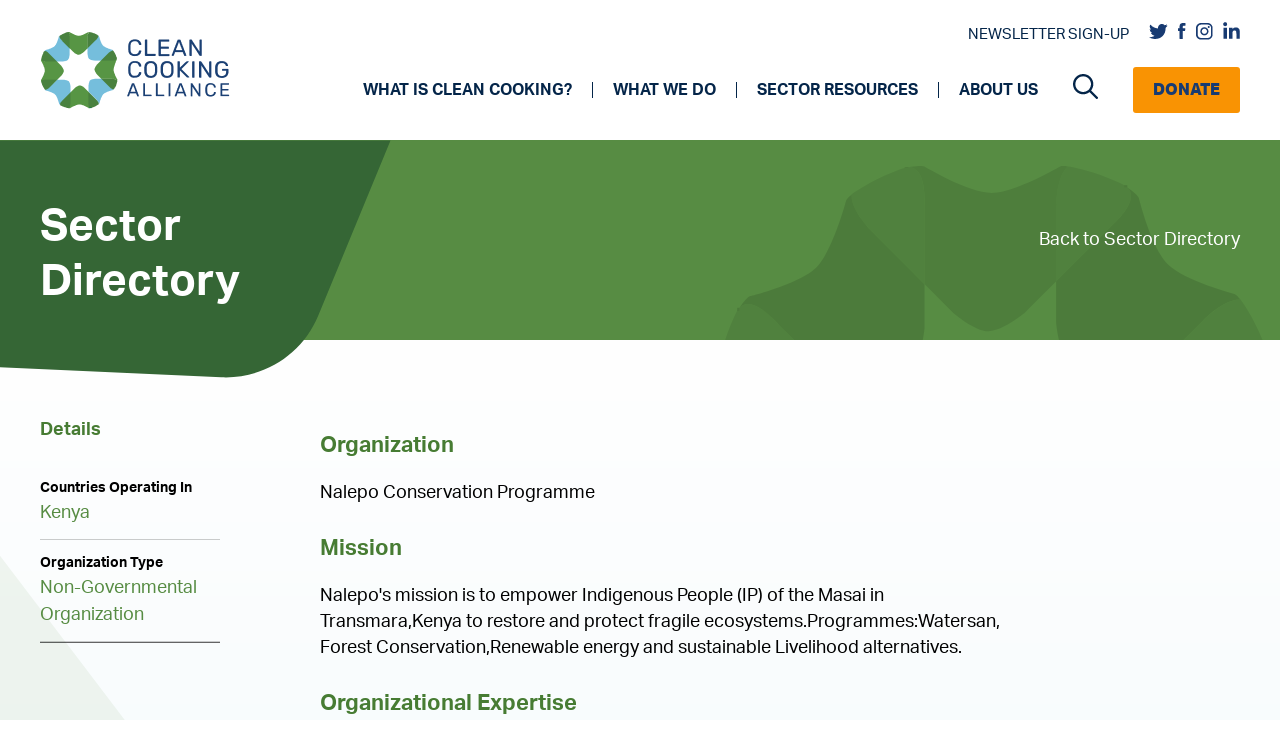

--- FILE ---
content_type: text/html; charset=UTF-8
request_url: https://cleancooking.org/sector-directory/nalepo-conservation-programme/
body_size: 22279
content:
<!DOCTYPE html>
<html lang="en-US">
<head>
	<meta charset="UTF-8">
<script>
var gform;gform||(document.addEventListener("gform_main_scripts_loaded",function(){gform.scriptsLoaded=!0}),document.addEventListener("gform/theme/scripts_loaded",function(){gform.themeScriptsLoaded=!0}),window.addEventListener("DOMContentLoaded",function(){gform.domLoaded=!0}),gform={domLoaded:!1,scriptsLoaded:!1,themeScriptsLoaded:!1,isFormEditor:()=>"function"==typeof InitializeEditor,callIfLoaded:function(o){return!(!gform.domLoaded||!gform.scriptsLoaded||!gform.themeScriptsLoaded&&!gform.isFormEditor()||(gform.isFormEditor()&&console.warn("The use of gform.initializeOnLoaded() is deprecated in the form editor context and will be removed in Gravity Forms 3.1."),o(),0))},initializeOnLoaded:function(o){gform.callIfLoaded(o)||(document.addEventListener("gform_main_scripts_loaded",()=>{gform.scriptsLoaded=!0,gform.callIfLoaded(o)}),document.addEventListener("gform/theme/scripts_loaded",()=>{gform.themeScriptsLoaded=!0,gform.callIfLoaded(o)}),window.addEventListener("DOMContentLoaded",()=>{gform.domLoaded=!0,gform.callIfLoaded(o)}))},hooks:{action:{},filter:{}},addAction:function(o,r,e,t){gform.addHook("action",o,r,e,t)},addFilter:function(o,r,e,t){gform.addHook("filter",o,r,e,t)},doAction:function(o){gform.doHook("action",o,arguments)},applyFilters:function(o){return gform.doHook("filter",o,arguments)},removeAction:function(o,r){gform.removeHook("action",o,r)},removeFilter:function(o,r,e){gform.removeHook("filter",o,r,e)},addHook:function(o,r,e,t,n){null==gform.hooks[o][r]&&(gform.hooks[o][r]=[]);var d=gform.hooks[o][r];null==n&&(n=r+"_"+d.length),gform.hooks[o][r].push({tag:n,callable:e,priority:t=null==t?10:t})},doHook:function(r,o,e){var t;if(e=Array.prototype.slice.call(e,1),null!=gform.hooks[r][o]&&((o=gform.hooks[r][o]).sort(function(o,r){return o.priority-r.priority}),o.forEach(function(o){"function"!=typeof(t=o.callable)&&(t=window[t]),"action"==r?t.apply(null,e):e[0]=t.apply(null,e)})),"filter"==r)return e[0]},removeHook:function(o,r,t,n){var e;null!=gform.hooks[o][r]&&(e=(e=gform.hooks[o][r]).filter(function(o,r,e){return!!(null!=n&&n!=o.tag||null!=t&&t!=o.priority)}),gform.hooks[o][r]=e)}});
</script>

	<meta name='robots' content='index, follow, max-image-preview:large, max-snippet:-1, max-video-preview:-1' />
	<style>img:is([sizes="auto" i], [sizes^="auto," i]) { contain-intrinsic-size: 3000px 1500px }</style>
	<meta name="viewport" content="width=device-width, initial-scale=1">
	<!-- This site is optimized with the Yoast SEO Premium plugin v22.4 (Yoast SEO v24.9) - https://yoast.com/wordpress/plugins/seo/ -->
	<title>Nalepo Conservation Programme | Clean Cooking Alliance</title>
	<link rel="canonical" href="https://cleancooking.org/sector-directory/nalepo-conservation-programme/" />
	<meta property="og:locale" content="en_US" />
	<meta property="og:type" content="article" />
	<meta property="og:title" content="Nalepo Conservation Programme" />
	<meta property="og:description" content="Nalepo&#039;s mission is to empower Indigenous People (IP) of the Masai in Transmara,Kenya to restore and protect fragile ecosystems.Programmes:Watersan, Forest&hellip;" />
	<meta property="og:url" content="https://cleancooking.org/sector-directory/nalepo-conservation-programme/" />
	<meta property="og:site_name" content="Clean Cooking Alliance" />
	<meta property="article:publisher" content="https://www.facebook.com/cleancookingalliance" />
	<meta property="article:modified_time" content="2021-08-06T05:53:15+00:00" />
	<meta name="twitter:card" content="summary_large_image" />
	<meta name="twitter:site" content="@cleancooking" />
	<script type="application/ld+json" class="yoast-schema-graph">{"@context":"https://schema.org","@graph":[{"@type":"WebPage","@id":"https://cleancooking.org/sector-directory/nalepo-conservation-programme/","url":"https://cleancooking.org/sector-directory/nalepo-conservation-programme/","name":"Nalepo Conservation Programme | Clean Cooking Alliance","isPartOf":{"@id":"https://cleancooking.org/#website"},"datePublished":"2021-07-09T20:46:55+00:00","dateModified":"2021-08-06T05:53:15+00:00","breadcrumb":{"@id":"https://cleancooking.org/sector-directory/nalepo-conservation-programme/#breadcrumb"},"inLanguage":"en-US","potentialAction":[{"@type":"ReadAction","target":["https://cleancooking.org/sector-directory/nalepo-conservation-programme/"]}]},{"@type":"BreadcrumbList","@id":"https://cleancooking.org/sector-directory/nalepo-conservation-programme/#breadcrumb","itemListElement":[{"@type":"ListItem","position":1,"name":"Home","item":"https://cleancooking.org/"},{"@type":"ListItem","position":2,"name":"Sector Directory","item":"https://cleancooking.org/sector-directory/"},{"@type":"ListItem","position":3,"name":"Nalepo Conservation Programme"}]},{"@type":"WebSite","@id":"https://cleancooking.org/#website","url":"https://cleancooking.org/","name":"Clean Cooking Alliance","description":"","publisher":{"@id":"https://cleancooking.org/#organization"},"potentialAction":[{"@type":"SearchAction","target":{"@type":"EntryPoint","urlTemplate":"https://cleancooking.org/?s={search_term_string}"},"query-input":{"@type":"PropertyValueSpecification","valueRequired":true,"valueName":"search_term_string"}}],"inLanguage":"en-US"},{"@type":"Organization","@id":"https://cleancooking.org/#organization","name":"Clean Cooking Alliance","url":"https://cleancooking.org/","logo":{"@type":"ImageObject","inLanguage":"en-US","@id":"https://cleancooking.org/#/schema/logo/image/","url":"https://cleancooking.org/wp-content/uploads/2021/06/cca-logo.png","contentUrl":"https://cleancooking.org/wp-content/uploads/2021/06/cca-logo.png","width":190,"height":79,"caption":"Clean Cooking Alliance"},"image":{"@id":"https://cleancooking.org/#/schema/logo/image/"},"sameAs":["https://www.facebook.com/cleancookingalliance","https://x.com/cleancooking","https://www.linkedin.com/company/cleancookingalliance","https://www.instagram.com/cleancookingalliance/"]}]}</script>
	<!-- / Yoast SEO Premium plugin. -->


<link rel='dns-prefetch' href='//use.typekit.net' />
<link rel='dns-prefetch' href='//cdnjs.cloudflare.com' />
<script>
window._wpemojiSettings = {"baseUrl":"https:\/\/s.w.org\/images\/core\/emoji\/16.0.1\/72x72\/","ext":".png","svgUrl":"https:\/\/s.w.org\/images\/core\/emoji\/16.0.1\/svg\/","svgExt":".svg","source":{"concatemoji":"https:\/\/cleancooking.org\/wp-includes\/js\/wp-emoji-release.min.js?ver=6.8.3"}};
/*! This file is auto-generated */
!function(s,n){var o,i,e;function c(e){try{var t={supportTests:e,timestamp:(new Date).valueOf()};sessionStorage.setItem(o,JSON.stringify(t))}catch(e){}}function p(e,t,n){e.clearRect(0,0,e.canvas.width,e.canvas.height),e.fillText(t,0,0);var t=new Uint32Array(e.getImageData(0,0,e.canvas.width,e.canvas.height).data),a=(e.clearRect(0,0,e.canvas.width,e.canvas.height),e.fillText(n,0,0),new Uint32Array(e.getImageData(0,0,e.canvas.width,e.canvas.height).data));return t.every(function(e,t){return e===a[t]})}function u(e,t){e.clearRect(0,0,e.canvas.width,e.canvas.height),e.fillText(t,0,0);for(var n=e.getImageData(16,16,1,1),a=0;a<n.data.length;a++)if(0!==n.data[a])return!1;return!0}function f(e,t,n,a){switch(t){case"flag":return n(e,"\ud83c\udff3\ufe0f\u200d\u26a7\ufe0f","\ud83c\udff3\ufe0f\u200b\u26a7\ufe0f")?!1:!n(e,"\ud83c\udde8\ud83c\uddf6","\ud83c\udde8\u200b\ud83c\uddf6")&&!n(e,"\ud83c\udff4\udb40\udc67\udb40\udc62\udb40\udc65\udb40\udc6e\udb40\udc67\udb40\udc7f","\ud83c\udff4\u200b\udb40\udc67\u200b\udb40\udc62\u200b\udb40\udc65\u200b\udb40\udc6e\u200b\udb40\udc67\u200b\udb40\udc7f");case"emoji":return!a(e,"\ud83e\udedf")}return!1}function g(e,t,n,a){var r="undefined"!=typeof WorkerGlobalScope&&self instanceof WorkerGlobalScope?new OffscreenCanvas(300,150):s.createElement("canvas"),o=r.getContext("2d",{willReadFrequently:!0}),i=(o.textBaseline="top",o.font="600 32px Arial",{});return e.forEach(function(e){i[e]=t(o,e,n,a)}),i}function t(e){var t=s.createElement("script");t.src=e,t.defer=!0,s.head.appendChild(t)}"undefined"!=typeof Promise&&(o="wpEmojiSettingsSupports",i=["flag","emoji"],n.supports={everything:!0,everythingExceptFlag:!0},e=new Promise(function(e){s.addEventListener("DOMContentLoaded",e,{once:!0})}),new Promise(function(t){var n=function(){try{var e=JSON.parse(sessionStorage.getItem(o));if("object"==typeof e&&"number"==typeof e.timestamp&&(new Date).valueOf()<e.timestamp+604800&&"object"==typeof e.supportTests)return e.supportTests}catch(e){}return null}();if(!n){if("undefined"!=typeof Worker&&"undefined"!=typeof OffscreenCanvas&&"undefined"!=typeof URL&&URL.createObjectURL&&"undefined"!=typeof Blob)try{var e="postMessage("+g.toString()+"("+[JSON.stringify(i),f.toString(),p.toString(),u.toString()].join(",")+"));",a=new Blob([e],{type:"text/javascript"}),r=new Worker(URL.createObjectURL(a),{name:"wpTestEmojiSupports"});return void(r.onmessage=function(e){c(n=e.data),r.terminate(),t(n)})}catch(e){}c(n=g(i,f,p,u))}t(n)}).then(function(e){for(var t in e)n.supports[t]=e[t],n.supports.everything=n.supports.everything&&n.supports[t],"flag"!==t&&(n.supports.everythingExceptFlag=n.supports.everythingExceptFlag&&n.supports[t]);n.supports.everythingExceptFlag=n.supports.everythingExceptFlag&&!n.supports.flag,n.DOMReady=!1,n.readyCallback=function(){n.DOMReady=!0}}).then(function(){return e}).then(function(){var e;n.supports.everything||(n.readyCallback(),(e=n.source||{}).concatemoji?t(e.concatemoji):e.wpemoji&&e.twemoji&&(t(e.twemoji),t(e.wpemoji)))}))}((window,document),window._wpemojiSettings);
</script>
<style id='wp-emoji-styles-inline-css'>

	img.wp-smiley, img.emoji {
		display: inline !important;
		border: none !important;
		box-shadow: none !important;
		height: 1em !important;
		width: 1em !important;
		margin: 0 0.07em !important;
		vertical-align: -0.1em !important;
		background: none !important;
		padding: 0 !important;
	}
</style>
<link rel='stylesheet' id='fonts-css' href='https://use.typekit.net/iqw4kjs.css?ver=6.8.3' media='all' />
<link rel='stylesheet' id='font-awesome-css' href='https://cdnjs.cloudflare.com/ajax/libs/font-awesome/6.1.1/css/all.min.css?ver=6.8.3' media='all' />
<link rel='stylesheet' id='slick-css-css' href='https://cleancooking.org/wp-content/themes/cca/src/css/slick.css?ver=6.8.3' media='all' />
<link rel='stylesheet' id='slick-theme-css-css' href='https://cleancooking.org/wp-content/themes/cca/src/css/slick-theme.css?ver=6.8.3' media='all' />
<link rel='stylesheet' id='mCustomScrollbar-css-css' href='https://cleancooking.org/wp-content/themes/cca/src/components/libraries/mCustomscroll/jquery.mCustomScrollbar.css?ver=6.8.3' media='all' />
<link rel='stylesheet' id='page-progress-css' href='https://cleancooking.org/wp-content/themes/cca/src/components/common-styles/page-progress.css?ver=6.8.3' media='all' />
<link rel='stylesheet' id='page-progress-responsive-css' href='https://cleancooking.org/wp-content/themes/cca/src/components/common-styles/page-progress-responsive.css?ver=6.8.3' media='all' />
<link rel='stylesheet' id='layout-css' href='https://cleancooking.org/wp-content/themes/cca/src/components/common-styles/layout.css?ver=6.8.3' media='all' />
<link rel='stylesheet' id='common-css-css' href='https://cleancooking.org/wp-content/themes/cca/src/components/common-styles/common.css?ver=6.8.3' media='all' />
<link rel='stylesheet' id='banner-css' href='https://cleancooking.org/wp-content/themes/cca/src/components/common-styles/banner.css?ver=6.8.3' media='all' />
<link rel='stylesheet' id='banner-responsive-css' href='https://cleancooking.org/wp-content/themes/cca/src/components/common-styles/banner-responsive.css?ver=6.8.3' media='all' />
<link rel='stylesheet' id='layout-responsive-css' href='https://cleancooking.org/wp-content/themes/cca/src/components/common-styles/layout-responsive.css?ver=6.8.3' media='all' />
<link rel='stylesheet' id='detail-css' href='https://cleancooking.org/wp-content/themes/cca/src/components/detail-page/common-styles/detail-common.css?ver=6.8.3' media='all' />
<link rel='stylesheet' id='detail-responsive-css' href='https://cleancooking.org/wp-content/themes/cca/src/components/detail-page/common-styles/detail-common-responsive.css?ver=6.8.3' media='all' />
<link rel='stylesheet' id='generate-widget-areas-css' href='https://cleancooking.org/wp-content/themes/generatepress/assets/css/components/widget-areas.min.css?ver=3.5.1' media='all' />
<link rel='stylesheet' id='generate-style-css' href='https://cleancooking.org/wp-content/themes/generatepress/assets/css/main.min.css?ver=3.5.1' media='all' />
<style id='generate-style-inline-css'>
body{background-color:#f7f8f9;color:#222222;}a{color:#1e73be;}a:hover, a:focus, a:active{color:#000000;}.wp-block-group__inner-container{max-width:1200px;margin-left:auto;margin-right:auto;}.navigation-search{position:absolute;left:-99999px;pointer-events:none;visibility:hidden;z-index:20;width:100%;top:0;transition:opacity 100ms ease-in-out;opacity:0;}.navigation-search.nav-search-active{left:0;right:0;pointer-events:auto;visibility:visible;opacity:1;}.navigation-search input[type="search"]{outline:0;border:0;vertical-align:bottom;line-height:1;opacity:0.9;width:100%;z-index:20;border-radius:0;-webkit-appearance:none;height:60px;}.navigation-search input::-ms-clear{display:none;width:0;height:0;}.navigation-search input::-ms-reveal{display:none;width:0;height:0;}.navigation-search input::-webkit-search-decoration, .navigation-search input::-webkit-search-cancel-button, .navigation-search input::-webkit-search-results-button, .navigation-search input::-webkit-search-results-decoration{display:none;}.gen-sidebar-nav .navigation-search{top:auto;bottom:0;}:root{--contrast:#222222;--contrast-2:#575760;--contrast-3:#b2b2be;--base:#f0f0f0;--base-2:#f7f8f9;--base-3:#ffffff;--accent:#1e73be;}:root .has-contrast-color{color:var(--contrast);}:root .has-contrast-background-color{background-color:var(--contrast);}:root .has-contrast-2-color{color:var(--contrast-2);}:root .has-contrast-2-background-color{background-color:var(--contrast-2);}:root .has-contrast-3-color{color:var(--contrast-3);}:root .has-contrast-3-background-color{background-color:var(--contrast-3);}:root .has-base-color{color:var(--base);}:root .has-base-background-color{background-color:var(--base);}:root .has-base-2-color{color:var(--base-2);}:root .has-base-2-background-color{background-color:var(--base-2);}:root .has-base-3-color{color:var(--base-3);}:root .has-base-3-background-color{background-color:var(--base-3);}:root .has-accent-color{color:var(--accent);}:root .has-accent-background-color{background-color:var(--accent);}body, button, input, select, textarea{font-family:-apple-system, system-ui, BlinkMacSystemFont, "Segoe UI", Helvetica, Arial, sans-serif, "Apple Color Emoji", "Segoe UI Emoji", "Segoe UI Symbol";}body{line-height:1.5;}.entry-content > [class*="wp-block-"]:not(:last-child):not(.wp-block-heading){margin-bottom:1.5em;}.main-navigation .main-nav ul ul li a{font-size:14px;}.sidebar .widget, .footer-widgets .widget{font-size:17px;}@media (max-width:768px){h1{font-size:31px;}h2{font-size:27px;}h3{font-size:24px;}h4{font-size:22px;}h5{font-size:19px;}}.top-bar{background-color:#636363;color:#ffffff;}.top-bar a{color:#ffffff;}.top-bar a:hover{color:#303030;}.site-header{background-color:#ffffff;}.main-title a,.main-title a:hover{color:#222222;}.site-description{color:#757575;}.mobile-menu-control-wrapper .menu-toggle,.mobile-menu-control-wrapper .menu-toggle:hover,.mobile-menu-control-wrapper .menu-toggle:focus,.has-inline-mobile-toggle #site-navigation.toggled{background-color:rgba(0, 0, 0, 0.02);}.main-navigation,.main-navigation ul ul{background-color:#ffffff;}.main-navigation .main-nav ul li a, .main-navigation .menu-toggle, .main-navigation .menu-bar-items{color:#515151;}.main-navigation .main-nav ul li:not([class*="current-menu-"]):hover > a, .main-navigation .main-nav ul li:not([class*="current-menu-"]):focus > a, .main-navigation .main-nav ul li.sfHover:not([class*="current-menu-"]) > a, .main-navigation .menu-bar-item:hover > a, .main-navigation .menu-bar-item.sfHover > a{color:#7a8896;background-color:#ffffff;}button.menu-toggle:hover,button.menu-toggle:focus{color:#515151;}.main-navigation .main-nav ul li[class*="current-menu-"] > a{color:#7a8896;background-color:#ffffff;}.navigation-search input[type="search"],.navigation-search input[type="search"]:active, .navigation-search input[type="search"]:focus, .main-navigation .main-nav ul li.search-item.active > a, .main-navigation .menu-bar-items .search-item.active > a{color:#7a8896;background-color:#ffffff;}.main-navigation ul ul{background-color:#eaeaea;}.main-navigation .main-nav ul ul li a{color:#515151;}.main-navigation .main-nav ul ul li:not([class*="current-menu-"]):hover > a,.main-navigation .main-nav ul ul li:not([class*="current-menu-"]):focus > a, .main-navigation .main-nav ul ul li.sfHover:not([class*="current-menu-"]) > a{color:#7a8896;background-color:#eaeaea;}.main-navigation .main-nav ul ul li[class*="current-menu-"] > a{color:#7a8896;background-color:#eaeaea;}.separate-containers .inside-article, .separate-containers .comments-area, .separate-containers .page-header, .one-container .container, .separate-containers .paging-navigation, .inside-page-header{background-color:#ffffff;}.entry-title a{color:#222222;}.entry-title a:hover{color:#55555e;}.entry-meta{color:#595959;}.sidebar .widget{background-color:#ffffff;}.footer-widgets{background-color:#ffffff;}.footer-widgets .widget-title{color:#000000;}.site-info{color:#ffffff;background-color:#55555e;}.site-info a{color:#ffffff;}.site-info a:hover{color:#d3d3d3;}.footer-bar .widget_nav_menu .current-menu-item a{color:#d3d3d3;}input[type="text"],input[type="email"],input[type="url"],input[type="password"],input[type="search"],input[type="tel"],input[type="number"],textarea,select{color:#666666;background-color:#fafafa;border-color:#cccccc;}input[type="text"]:focus,input[type="email"]:focus,input[type="url"]:focus,input[type="password"]:focus,input[type="search"]:focus,input[type="tel"]:focus,input[type="number"]:focus,textarea:focus,select:focus{color:#666666;background-color:#ffffff;border-color:#bfbfbf;}button,html input[type="button"],input[type="reset"],input[type="submit"],a.button,a.wp-block-button__link:not(.has-background){color:#ffffff;background-color:#55555e;}button:hover,html input[type="button"]:hover,input[type="reset"]:hover,input[type="submit"]:hover,a.button:hover,button:focus,html input[type="button"]:focus,input[type="reset"]:focus,input[type="submit"]:focus,a.button:focus,a.wp-block-button__link:not(.has-background):active,a.wp-block-button__link:not(.has-background):focus,a.wp-block-button__link:not(.has-background):hover{color:#ffffff;background-color:#3f4047;}a.generate-back-to-top{background-color:rgba( 0,0,0,0.4 );color:#ffffff;}a.generate-back-to-top:hover,a.generate-back-to-top:focus{background-color:rgba( 0,0,0,0.6 );color:#ffffff;}:root{--gp-search-modal-bg-color:var(--base-3);--gp-search-modal-text-color:var(--contrast);--gp-search-modal-overlay-bg-color:rgba(0,0,0,0.2);}@media (max-width: 996px){.main-navigation .menu-bar-item:hover > a, .main-navigation .menu-bar-item.sfHover > a{background:none;color:#515151;}}.nav-below-header .main-navigation .inside-navigation.grid-container, .nav-above-header .main-navigation .inside-navigation.grid-container{padding:0px 20px 0px 20px;}.site-main .wp-block-group__inner-container{padding:40px;}.separate-containers .paging-navigation{padding-top:20px;padding-bottom:20px;}.entry-content .alignwide, body:not(.no-sidebar) .entry-content .alignfull{margin-left:-40px;width:calc(100% + 80px);max-width:calc(100% + 80px);}.rtl .menu-item-has-children .dropdown-menu-toggle{padding-left:20px;}.rtl .main-navigation .main-nav ul li.menu-item-has-children > a{padding-right:20px;}@media (max-width:768px){.separate-containers .inside-article, .separate-containers .comments-area, .separate-containers .page-header, .separate-containers .paging-navigation, .one-container .site-content, .inside-page-header{padding:30px;}.site-main .wp-block-group__inner-container{padding:30px;}.inside-top-bar{padding-right:30px;padding-left:30px;}.inside-header{padding-right:30px;padding-left:30px;}.widget-area .widget{padding-top:30px;padding-right:30px;padding-bottom:30px;padding-left:30px;}.footer-widgets-container{padding-top:30px;padding-right:30px;padding-bottom:30px;padding-left:30px;}.inside-site-info{padding-right:30px;padding-left:30px;}.entry-content .alignwide, body:not(.no-sidebar) .entry-content .alignfull{margin-left:-30px;width:calc(100% + 60px);max-width:calc(100% + 60px);}.one-container .site-main .paging-navigation{margin-bottom:20px;}}/* End cached CSS */.is-right-sidebar{width:30%;}.is-left-sidebar{width:30%;}.site-content .content-area{width:70%;}@media (max-width: 996px){.main-navigation .menu-toggle,.sidebar-nav-mobile:not(#sticky-placeholder){display:block;}.main-navigation ul,.gen-sidebar-nav,.main-navigation:not(.slideout-navigation):not(.toggled) .main-nav > ul,.has-inline-mobile-toggle #site-navigation .inside-navigation > *:not(.navigation-search):not(.main-nav){display:none;}.nav-align-right .inside-navigation,.nav-align-center .inside-navigation{justify-content:space-between;}.has-inline-mobile-toggle .mobile-menu-control-wrapper{display:flex;flex-wrap:wrap;}.has-inline-mobile-toggle .inside-header{flex-direction:row;text-align:left;flex-wrap:wrap;}.has-inline-mobile-toggle .header-widget,.has-inline-mobile-toggle #site-navigation{flex-basis:100%;}.nav-float-left .has-inline-mobile-toggle #site-navigation{order:10;}}
</style>
<link rel='stylesheet' id='generate-child-css' href='https://cleancooking.org/wp-content/themes/cca/style.css?ver=1766519149' media='all' />
<link rel='stylesheet' id='tablepress-default-css' href='https://cleancooking.org/wp-content/tablepress-combined.min.css?ver=8' media='all' />
<link rel='stylesheet' id='tablepress-responsive-tables-css' href='https://cleancooking.org/wp-content/plugins/tablepress-responsive-tables/css/tablepress-responsive.min.css?ver=1.8' media='all' />
<link rel='stylesheet' id='generate-navigation-branding-css' href='https://cleancooking.org/wp-content/plugins/gp-premium/menu-plus/functions/css/navigation-branding-flex.min.css?ver=2.0.2' media='all' />
<style id='generate-navigation-branding-inline-css'>
.navigation-branding .main-title{font-size:25px;font-weight:bold;}.main-navigation.has-branding .inside-navigation.grid-container, .main-navigation.has-branding.grid-container .inside-navigation:not(.grid-container){padding:0px 40px 0px 40px;}.main-navigation.has-branding:not(.grid-container) .inside-navigation:not(.grid-container) .navigation-branding{margin-left:10px;}.main-navigation .sticky-navigation-logo, .main-navigation.navigation-stick .site-logo:not(.mobile-header-logo){display:none;}.main-navigation.navigation-stick .sticky-navigation-logo{display:block;}.navigation-branding img, .site-logo.mobile-header-logo img{height:60px;width:auto;}.navigation-branding .main-title{line-height:60px;}@media (max-width: 996px){.main-navigation.has-branding.nav-align-center .menu-bar-items, .main-navigation.has-sticky-branding.navigation-stick.nav-align-center .menu-bar-items{margin-left:auto;}.navigation-branding{margin-right:auto;margin-left:10px;}.navigation-branding .main-title, .mobile-header-navigation .site-logo{margin-left:10px;}.main-navigation.has-branding .inside-navigation.grid-container{padding:0px;}}
</style>
<script src="https://cleancooking.org/wp-includes/js/jquery/jquery.min.js?ver=3.7.1" id="jquery-core-js"></script>
<script src="https://cleancooking.org/wp-includes/js/jquery/jquery-migrate.min.js?ver=3.4.1" id="jquery-migrate-js"></script>
<script src="https://cleancooking.org/wp-includes/js/jquery/ui/core.min.js?ver=1.13.3" id="jquery-ui-core-js"></script>
<script src="https://cleancooking.org/wp-includes/js/jquery/ui/mouse.min.js?ver=1.13.3" id="jquery-ui-mouse-js"></script>
<script src="https://cleancooking.org/wp-includes/js/jquery/ui/sortable.min.js?ver=1.13.3" id="jquery-ui-sortable-js"></script>
<script src="https://cleancooking.org/wp-includes/js/jquery/ui/resizable.min.js?ver=1.13.3" id="jquery-ui-resizable-js"></script>
<script src="https://cleancooking.org/wp-content/plugins/advanced-custom-fields-pro/assets/build/js/acf.min.js?ver=6.4.0.1" id="acf-js"></script>
<script src="https://cleancooking.org/wp-includes/js/dist/dom-ready.min.js?ver=f77871ff7694fffea381" id="wp-dom-ready-js"></script>
<script src="https://cleancooking.org/wp-includes/js/dist/hooks.min.js?ver=4d63a3d491d11ffd8ac6" id="wp-hooks-js"></script>
<script src="https://cleancooking.org/wp-includes/js/dist/i18n.min.js?ver=5e580eb46a90c2b997e6" id="wp-i18n-js"></script>
<script id="wp-i18n-js-after">
wp.i18n.setLocaleData( { 'text direction\u0004ltr': [ 'ltr' ] } );
</script>
<script src="https://cleancooking.org/wp-includes/js/dist/a11y.min.js?ver=3156534cc54473497e14" id="wp-a11y-js"></script>
<script src="https://cleancooking.org/wp-content/plugins/advanced-custom-fields-pro/assets/build/js/acf-input.min.js?ver=6.4.0.1" id="acf-input-js"></script>
<script src="https://cleancooking.org/wp-content/themes/cca/src/js/slick.min.js?ver=1" id="carousel-js-js"></script>
<script src="https://cleancooking.org/wp-content/themes/cca/src/components/common-scripts/progress-indicator.js?ver=1" id="progress-js-js"></script>
<script src="https://cleancooking.org/wp-content/themes/cca/src/components/common-scripts/common.js?ver=1" id="common-js-js"></script>
<script src="https://cleancooking.org/wp-content/themes/cca/src/components/detail-page/common-scripts/detail-common.js?ver=1" id="detail-common-js-js"></script>
<link rel="https://api.w.org/" href="https://cleancooking.org/wp-json/" /><link rel='shortlink' href='https://cleancooking.org/?p=4951' />
<link rel="alternate" title="oEmbed (JSON)" type="application/json+oembed" href="https://cleancooking.org/wp-json/oembed/1.0/embed?url=https%3A%2F%2Fcleancooking.org%2Fsector-directory%2Fnalepo-conservation-programme%2F" />
<link rel="alternate" title="oEmbed (XML)" type="text/xml+oembed" href="https://cleancooking.org/wp-json/oembed/1.0/embed?url=https%3A%2F%2Fcleancooking.org%2Fsector-directory%2Fnalepo-conservation-programme%2F&#038;format=xml" />
<!-- start Simple Custom CSS and JS -->
<style>
.site-logo img{
  
  max-width: 190px;
}

// Should fix footer country picker.
#gform_7 select{
  
  padding: 0px !important;
  padding-left: 10px !important;
}</style>
<!-- end Simple Custom CSS and JS -->
<!-- start Simple Custom CSS and JS -->
<!-- Google Tag Manager -->
<script>(function(w,d,s,l,i){w[l]=w[l]||[];w[l].push({'gtm.start':
new Date().getTime(),event:'gtm.js'});var f=d.getElementsByTagName(s)[0],
j=d.createElement(s),dl=l!='dataLayer'?'&l='+l:'';j.async=true;j.src=
'https://www.googletagmanager.com/gtm.js?id='+i+dl;f.parentNode.insertBefore(j,f);
})(window,document,'script','dataLayer','GTM-TSXXH42');</script>
<!-- End Google Tag Manager --><!-- end Simple Custom CSS and JS -->
<meta name="google-site-verification" content="26o6Uwbi1uzi8UyWyBztpSesNPbupytKR5vChk3AZHg" /><link rel="icon" href="https://cleancooking.org/wp-content/uploads/2021/06/cca-favicon.png" sizes="32x32" />
<link rel="icon" href="https://cleancooking.org/wp-content/uploads/2021/06/cca-favicon.png" sizes="192x192" />
<link rel="apple-touch-icon" href="https://cleancooking.org/wp-content/uploads/2021/06/cca-favicon.png" />
<meta name="msapplication-TileImage" content="https://cleancooking.org/wp-content/uploads/2021/06/cca-favicon.png" />
		<style id="wp-custom-css">
			.simple-banner-text a::after{
	
	filter: brightness(0) invert(1);
} 

@media screen and (min-width: 767px) {
	section.hero-medium svg.flair-right { top: 40% }
}		</style>
		</head>

<body class="wp-singular sector-directory-template-default single single-sector-directory postid-4951 wp-custom-logo wp-embed-responsive wp-theme-generatepress wp-child-theme-cca sticky-menu-no-transition right-sidebar nav-float-right separate-containers nav-search-enabled header-aligned-left dropdown-hover" itemtype="https://schema.org/Blog" itemscope>
	<!-- start Simple Custom CSS and JS -->
<!-- Google Tag Manager (noscript) -->
<noscript><iframe src="https://www.googletagmanager.com/ns.html?id=GTM-TSXXH42"
height="0" width="0" style="display:none;visibility:hidden"></iframe></noscript>
<!-- End Google Tag Manager (noscript) -->

<!-- end Simple Custom CSS and JS -->
<a class="screen-reader-text skip-link" href="#content" title="Skip to content">Skip to content</a>		<header class="site-header has-inline-mobile-toggle" id="masthead" aria-label="Site"  itemtype="https://schema.org/WPHeader" itemscope>
			<div class="inside-header grid-container">
				<div class="site-logo">
					<a href="https://cleancooking.org/" rel="home">
						<img  class="header-image is-logo-image" alt="Clean Cooking Alliance" src="https://cleancooking.org/wp-content/uploads/2021/06/cca-logo.png" srcset="https://cleancooking.org/wp-content/uploads/2021/06/cca-logo.png 1x, https://cleancooking.org/wp-content/uploads/2021/08/cca-hires-2@4x.png 2x" width="190" height="79" />
					</a>
				</div>	<nav class="main-navigation mobile-menu-control-wrapper" id="mobile-menu-control-wrapper" aria-label="Mobile Toggle">
		<div class="menu-bar-items"><span class="menu-bar-item search-item"><a aria-label="Open Search Bar" href="#"><span class="gp-icon icon-search"><svg viewBox="0 0 512 512" aria-hidden="true" xmlns="http://www.w3.org/2000/svg" width="1em" height="1em"><path fill-rule="evenodd" clip-rule="evenodd" d="M208 48c-88.366 0-160 71.634-160 160s71.634 160 160 160 160-71.634 160-160S296.366 48 208 48zM0 208C0 93.125 93.125 0 208 0s208 93.125 208 208c0 48.741-16.765 93.566-44.843 129.024l133.826 134.018c9.366 9.379 9.355 24.575-.025 33.941-9.379 9.366-24.575 9.355-33.941-.025L337.238 370.987C301.747 399.167 256.839 416 208 416 93.125 416 0 322.875 0 208z" /></svg><svg viewBox="0 0 512 512" aria-hidden="true" xmlns="http://www.w3.org/2000/svg" width="1em" height="1em"><path d="M71.029 71.029c9.373-9.372 24.569-9.372 33.942 0L256 222.059l151.029-151.03c9.373-9.372 24.569-9.372 33.942 0 9.372 9.373 9.372 24.569 0 33.942L289.941 256l151.03 151.029c9.372 9.373 9.372 24.569 0 33.942-9.373 9.372-24.569 9.372-33.942 0L256 289.941l-151.029 151.03c-9.373 9.372-24.569 9.372-33.942 0-9.372-9.373-9.372-24.569 0-33.942L222.059 256 71.029 104.971c-9.372-9.373-9.372-24.569 0-33.942z" /></svg></span></a></span></div>		<button data-nav="site-navigation" class="menu-toggle" aria-controls="primary-menu" aria-expanded="false">
			<span class="gp-icon icon-menu-bars"><svg viewBox="0 0 512 512" aria-hidden="true" xmlns="http://www.w3.org/2000/svg" width="1em" height="1em"><path d="M0 96c0-13.255 10.745-24 24-24h464c13.255 0 24 10.745 24 24s-10.745 24-24 24H24c-13.255 0-24-10.745-24-24zm0 160c0-13.255 10.745-24 24-24h464c13.255 0 24 10.745 24 24s-10.745 24-24 24H24c-13.255 0-24-10.745-24-24zm0 160c0-13.255 10.745-24 24-24h464c13.255 0 24 10.745 24 24s-10.745 24-24 24H24c-13.255 0-24-10.745-24-24z" /></svg><svg viewBox="0 0 512 512" aria-hidden="true" xmlns="http://www.w3.org/2000/svg" width="1em" height="1em"><path d="M71.029 71.029c9.373-9.372 24.569-9.372 33.942 0L256 222.059l151.029-151.03c9.373-9.372 24.569-9.372 33.942 0 9.372 9.373 9.372 24.569 0 33.942L289.941 256l151.03 151.029c9.372 9.373 9.372 24.569 0 33.942-9.373 9.372-24.569 9.372-33.942 0L256 289.941l-151.029 151.03c-9.373 9.372-24.569 9.372-33.942 0-9.372-9.373-9.372-24.569 0-33.942L222.059 256 71.029 104.971c-9.372-9.373-9.372-24.569 0-33.942z" /></svg></span><span class="screen-reader-text">Menu</span>		</button>
	</nav>
			<nav class="has-sticky-branding main-navigation has-menu-bar-items sub-menu-right" id="site-navigation" aria-label="Primary"  itemtype="https://schema.org/SiteNavigationElement" itemscope>
			<div class="inside-navigation grid-container">
				<ul id="header-bar"><li><a aria-label="Join our newsletter" href="https://cleancooking.org/newsletter/">Newsletter Sign-Up</a></li><li><a aria-label="Twitter Link" href="https://twitter.com/cleancooking" target="_blank" rel="noopener"><svg width="19" height="15" fill="none" xmlns="http://www.w3.org/2000/svg"><path d="M18.475 1.7C18.475 1.7 18.475 1.9 18.375 2C17.975 2.6 17.475 3.1 16.875 3.5C16.775 3.6 16.675 3.6 16.675 3.7C16.675 6.7 15.875 9.8 13.675 12C10.875 14.8 6.575 15.6 2.875 14.5C2.175 14.3 1.475 14 0.775 13.7C0.575 13.6 0.375 13.5 0.075 13.3C-0.025 13.3 -0.025 13.2 0.075 13.2C0.075 13.2 0.175 13.2 0.275 13.2C1.275 13.3 2.375 13.1 3.375 12.8C3.875 12.6 5.075 12.2 5.475 11.7C5.375 11.7 5.175 11.7 5.075 11.6C4.075 11.3 2.675 10.8 2.075 9.1C2.075 9 2.075 8.9 2.175 9C2.975 9.1 3.275 9 3.575 9C3.375 9 3.275 8.9 3.075 8.9C1.875 8.3 0.975 7.1 0.775 5.7C0.775 5.5 0.775 5.4 0.775 5.3C0.775 5.2 0.875 5.2 0.875 5.2C1.575 5.5 2.275 5.6 2.375 5.6C2.175 5.5 2.075 5.4 1.875 5.2C0.775 4.2 0.375 2 1.275 0.7C1.375 0.6 1.375 0.6 1.475 0.7C3.475 3 5.975 4.1 9.075 4.5C9.075 4.5 9.075 4.5 9.075 4.4C9.075 3.9 8.975 3.4 9.175 2.9C9.275 2.4 9.575 1.8 9.875 1.4C10.175 1 10.675 0.6 11.175 0.4C11.675 0.1 12.175 0 12.775 0C13.375 0 13.875 0.0999999 14.375 0.3C14.775 0.5 15.075 0.7 15.475 1C15.575 1.1 15.575 1.1 15.675 1.2C15.675 1.2 15.775 1.3 15.875 1.2C16.675 1 17.375 0.7 18.075 0.4H18.175V0.5C18.075 0.9 17.875 1.3 17.575 1.6C17.375 1.8 16.975 2.4 16.675 2.4C17.175 2.1 17.775 2 18.475 1.7Z" fill="#183B72"/></svg></a></li><li><a aria-label="Facebook Link" href="https://www.facebook.com/cleancookingalliance/" target="_blank" rel="noopener"><svg width="8" height="16" fill="none" xmlns="http://www.w3.org/2000/svg"><path d="M7.3 2.6C7.3 2.7 7.2 2.8 7.1 2.8H5.5C5.1 2.8 4.8 3.1 4.8 3.5V5.2H7.1C7.2 5.2 7.3 5.3 7.3 5.4L7.1 7.7C7.1 7.8 7 7.9 6.9 7.9H4.8V15.7C4.8 15.8 4.7 15.9 4.6 15.9H1.8C1.7 15.9 1.6 15.8 1.6 15.7V8.1V7.9H0.200001C0.100001 7.9 0 7.8 0 7.7V5.4C0 5.3 0.100001 5.2 0.200001 5.2H1.6V2.9C1.6 1.3 2.9 0 4.5 0H7.2C7.3 0 7.4 0.1 7.4 0.2V2.6H7.3Z" fill="#183B72"/></svg></a></li><li class="instagram"><a aria-label="Instagram Link" href="https://www.instagram.com/cleancookingalliance/?hl=en" target="_blank" rel="noopener"><svg width="17" height="17"  fill="none" xmlns="http://www.w3.org/2000/svg"><path d="M12.7002 3C12.2002 3 11.7002 3.4 11.7002 4C11.7002 4.6 12.1002 5 12.7002 5C13.2002 5 13.7002 4.6 13.7002 4C13.7002 3.4 13.2002 3 12.7002 3Z" fill="#183B72"/><path d="M8.3998 4.2002C6.0998 4.2002 4.2998 6.0002 4.2998 8.3002C4.2998 10.6002 6.0998 12.4002 8.3998 12.4002C10.6998 12.4002 12.4998 10.6002 12.4998 8.3002C12.4998 6.0002 10.5998 4.2002 8.3998 4.2002ZM8.3998 10.9002C6.9998 10.9002 5.7998 9.7002 5.7998 8.3002C5.7998 6.9002 6.9998 5.7002 8.3998 5.7002C9.7998 5.7002 10.9998 6.9002 10.9998 8.3002C10.9998 9.7002 9.7998 10.9002 8.3998 10.9002Z" fill="#183B72"/><path d="M11.6 0H5C2.3 0 0 2.2 0 5V11.6C0 14.3 2.2 16.6 5 16.6H11.6C14.3 16.6 16.6 14.4 16.6 11.6V5C16.6 2.2 14.4 0 11.6 0ZM15.1 11.6C15.1 13.5 13.6 15 11.7 15H5.1C3.2 15 1.7 13.5 1.7 11.6V5C1.7 3.1 3.2 1.6 5.1 1.6H11.7C13.6 1.6 15.1 3.1 15.1 5V11.6Z" fill="#183B72"/></svg></a></li><li class="linkedin"><a aria-label="LinkedIn Link" href="https://www.linkedin.com/company/cleancookingalliance/" target="_blank" rel="noopener"><svg width="17" height="17" viewBox="0 0 17 17" fill="none" xmlns="http://www.w3.org/2000/svg"><path d="M3.8974 16.8332H0.442046V5.70569H3.8974V16.8332ZM2.16786 4.1878C1.06295 4.1878 0.166748 3.2726 0.166748 2.16766C0.166748 1.63692 0.377579 1.12792 0.752861 0.75263C1.12814 0.37734 1.63714 0.166504 2.16786 0.166504C2.69859 0.166504 3.20758 0.37734 3.58287 0.75263C3.95815 1.12792 4.16898 1.63692 4.16898 2.16766C4.16898 3.2726 3.2724 4.1878 2.16786 4.1878ZM16.8297 16.8332H13.3818V11.4164C13.3818 10.1254 13.3557 8.46989 11.5853 8.46989C9.78877 8.46989 9.51347 9.87245 9.51347 11.3234V16.8332H6.06184V5.70569H9.37583V7.22358H9.42419C9.8855 6.34931 11.0124 5.42667 12.6935 5.42667C16.1906 5.42667 16.8334 7.72955 16.8334 10.7207V16.8332H16.8297Z" fill="#183B72"/></svg></a></li></ul><a id="donate" class="btn btn-orange" href="https://cleancooking.org/donate/">Donate</a><form method="get" class="search-form navigation-search" action="https://cleancooking.org/">
            <input type="search" placeholder="Type to search..." class="search-field" value="" name="s" title="Search" />
            <a id="search-submit-button">
                <svg viewBox="0 0 17 13" fill="none" xmlns="http://www.w3.org/2000/svg">
                    <path d="M10.6 12.4L9.5 11.4L14.2 6.7L9.5 2.1L10.6 1L16.3 6.7L10.6 12.4Z" fill="#578C43"/>
                    <path d="M14.8 6H0V7.4H14.8V6Z" fill="#578C43"/>
                </svg>
            </a>
        </form>				<button class="menu-toggle" aria-controls="primary-menu" aria-expanded="false">
					<span class="gp-icon icon-menu-bars"><svg viewBox="0 0 512 512" aria-hidden="true" xmlns="http://www.w3.org/2000/svg" width="1em" height="1em"><path d="M0 96c0-13.255 10.745-24 24-24h464c13.255 0 24 10.745 24 24s-10.745 24-24 24H24c-13.255 0-24-10.745-24-24zm0 160c0-13.255 10.745-24 24-24h464c13.255 0 24 10.745 24 24s-10.745 24-24 24H24c-13.255 0-24-10.745-24-24zm0 160c0-13.255 10.745-24 24-24h464c13.255 0 24 10.745 24 24s-10.745 24-24 24H24c-13.255 0-24-10.745-24-24z" /></svg><svg viewBox="0 0 512 512" aria-hidden="true" xmlns="http://www.w3.org/2000/svg" width="1em" height="1em"><path d="M71.029 71.029c9.373-9.372 24.569-9.372 33.942 0L256 222.059l151.029-151.03c9.373-9.372 24.569-9.372 33.942 0 9.372 9.373 9.372 24.569 0 33.942L289.941 256l151.03 151.029c9.372 9.373 9.372 24.569 0 33.942-9.373 9.372-24.569 9.372-33.942 0L256 289.941l-151.029 151.03c-9.373 9.372-24.569 9.372-33.942 0-9.372-9.373-9.372-24.569 0-33.942L222.059 256 71.029 104.971c-9.372-9.373-9.372-24.569 0-33.942z" /></svg></span><span class="screen-reader-text">Menu</span>				</button>
				<div id="primary-menu" class="main-nav"><ul id="menu-primary" class=" menu sf-menu"><li id="menu-item-13" class="menu-item menu-item-type-custom menu-item-object-custom menu-item-has-children menu-item-13"><a href="#">What is Clean Cooking?<span role="presentation" class="dropdown-menu-toggle"><span class="gp-icon icon-arrow"><svg viewBox="0 0 330 512" aria-hidden="true" xmlns="http://www.w3.org/2000/svg" width="1em" height="1em"><path d="M305.913 197.085c0 2.266-1.133 4.815-2.833 6.514L171.087 335.593c-1.7 1.7-4.249 2.832-6.515 2.832s-4.815-1.133-6.515-2.832L26.064 203.599c-1.7-1.7-2.832-4.248-2.832-6.514s1.132-4.816 2.832-6.515l14.162-14.163c1.7-1.699 3.966-2.832 6.515-2.832 2.266 0 4.815 1.133 6.515 2.832l111.316 111.317 111.316-111.317c1.7-1.699 4.249-2.832 6.515-2.832s4.815 1.133 6.515 2.832l14.162 14.163c1.7 1.7 2.833 4.249 2.833 6.515z" /></svg></span></span></a>
<ul class="sub-menu">
	<li id="menu-item-647" class="menu-item menu-item-type-post_type menu-item-object-page menu-item-647"><a href="https://cleancooking.org/the-value-of-clean-cooking/">The Value of Clean Cooking</a></li>
	<li id="menu-item-648" class="menu-item menu-item-type-post_type menu-item-object-page menu-item-648"><a href="https://cleancooking.org/the-issues/">The Issues</a></li>
	<li id="menu-item-5797" class="menu-item menu-item-type-post_type menu-item-object-page menu-item-5797"><a href="https://cleancooking.org/the-solutions/">The Solutions</a></li>
</ul>
</li>
<li id="menu-item-17" class="menu-item menu-item-type-custom menu-item-object-custom menu-item-has-children menu-item-17"><a href="#">What We Do<span role="presentation" class="dropdown-menu-toggle"><span class="gp-icon icon-arrow"><svg viewBox="0 0 330 512" aria-hidden="true" xmlns="http://www.w3.org/2000/svg" width="1em" height="1em"><path d="M305.913 197.085c0 2.266-1.133 4.815-2.833 6.514L171.087 335.593c-1.7 1.7-4.249 2.832-6.515 2.832s-4.815-1.133-6.515-2.832L26.064 203.599c-1.7-1.7-2.832-4.248-2.832-6.514s1.132-4.816 2.832-6.515l14.162-14.163c1.7-1.699 3.966-2.832 6.515-2.832 2.266 0 4.815 1.133 6.515 2.832l111.316 111.317 111.316-111.317c1.7-1.699 4.249-2.832 6.515-2.832s4.815 1.133 6.515 2.832l14.162 14.163c1.7 1.7 2.833 4.249 2.833 6.515z" /></svg></span></span></a>
<ul class="sub-menu">
	<li id="menu-item-5649" class="menu-item menu-item-type-post_type menu-item-object-page menu-item-5649"><a href="https://cleancooking.org/our-approach/">Our Approach</a></li>
	<li id="menu-item-5654" class="menu-item menu-item-type-post_type menu-item-object-page menu-item-5654"><a href="https://cleancooking.org/industry-development/">Industry Development</a></li>
	<li id="menu-item-13027" class="menu-item menu-item-type-custom menu-item-object-custom menu-item-13027"><a href="https://cleancooking.org/carbon-market-integrity/">Carbon Market Integrity</a></li>
	<li id="menu-item-14050" class="menu-item menu-item-type-post_type menu-item-object-page menu-item-14050"><a href="https://cleancooking.org/institutional-clean-cooking/">Institutional Clean Cooking</a></li>
	<li id="menu-item-13216" class="menu-item menu-item-type-post_type menu-item-object-page menu-item-13216"><a href="https://cleancooking.org/standards-testing/">Standards &#038; Testing</a></li>
	<li id="menu-item-6782" class="menu-item menu-item-type-post_type menu-item-object-page menu-item-6782"><a href="https://cleancooking.org/womens-empowerment/">Women’s Empowerment</a></li>
	<li id="menu-item-11379" class="menu-item menu-item-type-post_type menu-item-object-page menu-item-11379"><a href="https://cleancooking.org/youth-engagement/">Youth Engagement</a></li>
	<li id="menu-item-7625" class="menu-item menu-item-type-custom menu-item-object-custom menu-item-7625"><a href="https://cleancooking.org/clean-cooking-systems-strategy/">Systems Strategy</a></li>
</ul>
</li>
<li id="menu-item-19" class="menu-item menu-item-type-custom menu-item-object-custom menu-item-has-children menu-item-19"><a href="#">Sector Resources<span role="presentation" class="dropdown-menu-toggle"><span class="gp-icon icon-arrow"><svg viewBox="0 0 330 512" aria-hidden="true" xmlns="http://www.w3.org/2000/svg" width="1em" height="1em"><path d="M305.913 197.085c0 2.266-1.133 4.815-2.833 6.514L171.087 335.593c-1.7 1.7-4.249 2.832-6.515 2.832s-4.815-1.133-6.515-2.832L26.064 203.599c-1.7-1.7-2.832-4.248-2.832-6.514s1.132-4.816 2.832-6.515l14.162-14.163c1.7-1.699 3.966-2.832 6.515-2.832 2.266 0 4.815 1.133 6.515 2.832l111.316 111.317 111.316-111.317c1.7-1.699 4.249-2.832 6.515-2.832s4.815 1.133 6.515 2.832l14.162 14.163c1.7 1.7 2.833 4.249 2.833 6.515z" /></svg></span></span></a>
<ul class="sub-menu">
	<li id="menu-item-21" class="menu-item menu-item-type-custom menu-item-object-custom menu-item-21"><a href="/reports-and-tools/">Reports &#038; Tools</a></li>
	<li id="menu-item-13573" class="menu-item menu-item-type-custom menu-item-object-custom menu-item-13573"><a href="https://people-insights.cleancooking.org/">People Insights Portal</a></li>
	<li id="menu-item-5660" class="menu-item menu-item-type-custom menu-item-object-custom menu-item-5660"><a href="/funding-opportunities">Funding Opportunities</a></li>
	<li id="menu-item-5661" class="menu-item menu-item-type-custom menu-item-object-custom menu-item-5661"><a href="/events">Events</a></li>
	<li id="menu-item-5662" class="menu-item menu-item-type-custom menu-item-object-custom menu-item-5662"><a href="/sector-jobs">Sector Jobs</a></li>
	<li id="menu-item-5664" class="menu-item menu-item-type-custom menu-item-object-custom menu-item-5664"><a href="/sector-directory">Sector Directory</a></li>
</ul>
</li>
<li id="menu-item-20" class="menu-item menu-item-type-custom menu-item-object-custom menu-item-has-children menu-item-20"><a href="#">About Us<span role="presentation" class="dropdown-menu-toggle"><span class="gp-icon icon-arrow"><svg viewBox="0 0 330 512" aria-hidden="true" xmlns="http://www.w3.org/2000/svg" width="1em" height="1em"><path d="M305.913 197.085c0 2.266-1.133 4.815-2.833 6.514L171.087 335.593c-1.7 1.7-4.249 2.832-6.515 2.832s-4.815-1.133-6.515-2.832L26.064 203.599c-1.7-1.7-2.832-4.248-2.832-6.514s1.132-4.816 2.832-6.515l14.162-14.163c1.7-1.699 3.966-2.832 6.515-2.832 2.266 0 4.815 1.133 6.515 2.832l111.316 111.317 111.316-111.317c1.7-1.699 4.249-2.832 6.515-2.832s4.815 1.133 6.515 2.832l14.162 14.163c1.7 1.7 2.833 4.249 2.833 6.515z" /></svg></span></span></a>
<ul class="sub-menu">
	<li id="menu-item-649" class="menu-item menu-item-type-post_type menu-item-object-page menu-item-649"><a href="https://cleancooking.org/mission-impact/">Our Mission &#038; Impact</a></li>
	<li id="menu-item-664" class="menu-item menu-item-type-custom menu-item-object-custom menu-item-664"><a href="/our-team">Our Team</a></li>
	<li id="menu-item-6805" class="menu-item menu-item-type-custom menu-item-object-custom menu-item-6805"><a href="/champions/">Our Champions</a></li>
	<li id="menu-item-665" class="menu-item menu-item-type-custom menu-item-object-custom menu-item-665"><a href="/news/">News</a></li>
	<li id="menu-item-5667" class="menu-item menu-item-type-post_type menu-item-object-page menu-item-5667"><a href="https://cleancooking.org/financials-donors/">Financials &#038; Donors</a></li>
	<li id="menu-item-5668" class="menu-item menu-item-type-post_type menu-item-object-page menu-item-5668"><a href="https://cleancooking.org/partnerships/">Partnerships</a></li>
</ul>
</li>
</ul></div><div class="menu-bar-items"><span class="menu-bar-item search-item"><a aria-label="Open Search Bar" href="#"><span class="gp-icon icon-search"><svg viewBox="0 0 512 512" aria-hidden="true" xmlns="http://www.w3.org/2000/svg" width="1em" height="1em"><path fill-rule="evenodd" clip-rule="evenodd" d="M208 48c-88.366 0-160 71.634-160 160s71.634 160 160 160 160-71.634 160-160S296.366 48 208 48zM0 208C0 93.125 93.125 0 208 0s208 93.125 208 208c0 48.741-16.765 93.566-44.843 129.024l133.826 134.018c9.366 9.379 9.355 24.575-.025 33.941-9.379 9.366-24.575 9.355-33.941-.025L337.238 370.987C301.747 399.167 256.839 416 208 416 93.125 416 0 322.875 0 208z" /></svg><svg viewBox="0 0 512 512" aria-hidden="true" xmlns="http://www.w3.org/2000/svg" width="1em" height="1em"><path d="M71.029 71.029c9.373-9.372 24.569-9.372 33.942 0L256 222.059l151.029-151.03c9.373-9.372 24.569-9.372 33.942 0 9.372 9.373 9.372 24.569 0 33.942L289.941 256l151.03 151.029c9.372 9.373 9.372 24.569 0 33.942-9.373 9.372-24.569 9.372-33.942 0L256 289.941l-151.029 151.03c-9.373 9.372-24.569 9.372-33.942 0-9.372-9.373-9.372-24.569 0-33.942L222.059 256 71.029 104.971c-9.372-9.373-9.372-24.569 0-33.942z" /></svg></span></a></span></div>			</div>
		</nav>
					</div>
		</header>
		
	<div class="site grid-container container hfeed" id="page">
				<div class="site-content" id="content">
			
	<div id="primary" class="content-area">
		<main id="main" class="site-main">
			
			
<section class="hero-archive vcenter">

	<div class="content readability-normalize">

		<svg class="bg-flair-1 desktop-only" width="780" height="237" viewBox="0 0 780 237" fill="none" xmlns="http://www.w3.org/2000/svg">
			<path d="M0 0L779.5 0L707.295 175.043C691.218 214.018 652.423 238.723 610.306 236.807L150.859 215.905C111.924 214.134 77.5658 189.903 62.8283 153.821L0 0Z" fill="#356635"/>
		</svg>
		
		<div class="wrapper">

			<div class="text-content has-link">

				<div class="title">

					<svg class="bg-flair-2 mobile-only" viewBox="0 0 377 60" fill="none" xmlns="http://www.w3.org/2000/svg">
						<path d="M0 0H377V5L95.579 58.0731C73.8372 62.1733 51.368 57.0864 33.5124 44.0213L0 19.5V0Z" fill="#356635"/>
					</svg>

					<h1 class="h2"><strong>Sector Directory</strong></h1>
				</div>

				<div class="back-link">

                    <a href="https://cleancooking.org/sector-directory/">Back to Sector Directory</a>

				</div>

			</div>

		</div>
	</div>

	<svg class="flair-right" width="577" height="195" viewBox="0 0 577 195" fill="none" xmlns="http://www.w3.org/2000/svg">
		<g opacity="0.5">
		<mask id="mask0" mask-type="alpha" maskUnits="userSpaceOnUse" x="0" y="0" width="577" height="195">
		<rect y="195" width="195" height="577" transform="rotate(-90 0 195)" fill="#579544"/>
		</mask>
		<g mask="url(#mask0)">
		<g style="mix-blend-mode:multiply" opacity="0.4" clip-path="url(#clip0)">
		<path d="M407.735 81.6839L353.121 136.335L353.121 177.211C353.121 177.211 355.19 205.211 364.908 214.935C374.715 224.749 403.417 227.54 403.417 227.54L408.815 227.54L448.044 227.54L500.588 174.96C500.588 174.96 521.282 153.622 537.388 154.612C535.138 151.731 533.249 149.84 531.899 149.21C531.899 149.21 481.334 135.975 464.779 119.318C448.134 102.752 435.897 53.1429 435.897 53.1429C434.907 50.712 430.499 46.8405 424.111 42.3388C438.686 55.2137 407.735 81.6839 407.735 81.6839Z" fill="#578C43"/>
		<path opacity="0.65" d="M500.679 174.959L448.135 227.54L525.332 227.54C525.332 227.54 565.91 230.691 564.831 211.423C564.651 210.253 564.381 208.992 564.111 207.732L563.571 205.751C557.183 186.664 545.217 164.605 537.479 154.521C521.373 153.621 500.679 174.959 500.679 174.959Z" fill="#578C43"/>
		<path opacity="0.85" d="M221.49 61.7859L221.49 139.036L250.372 167.937C250.372 167.937 271.605 186.304 285.371 186.304C299.137 186.304 321.541 167.937 321.541 167.937L325.41 164.065L353.212 136.335L353.212 61.8759C353.212 61.8759 352.762 32.1645 364.818 21.4504C361.219 21.0002 358.52 21.0002 357.171 21.5404C357.171 21.5404 312.094 47.9206 288.61 47.9206C265.127 47.9206 221.4 21.5404 221.4 21.5404C218.971 20.55 213.122 20.9102 205.475 22.1706C224.639 21.1803 221.49 61.7859 221.49 61.7859Z" fill="#578C43"/>
		<path d="M421.143 40.1771C422.222 40.8973 423.302 41.6176 424.292 42.3379C423.392 41.6176 422.312 40.8973 421.143 40.1771Z" fill="#578C43"/>
		<path d="M421.143 40.1771L421.143 42.3379L424.292 42.3379L424.292 40.1771L421.143 40.1771Z" fill="#578C43"/>
		<path opacity="0.65" d="M353.121 61.8755L353.121 136.334L407.735 81.6831C407.735 81.6831 438.686 55.2129 424.291 42.338C423.301 41.6177 422.221 40.8974 421.141 40.1771L419.432 39.1868C401.347 30.1833 377.414 23.0706 364.818 21.45C352.671 32.1641 353.121 61.8755 353.121 61.8755Z" fill="#578C43"/>
		<path d="M205.384 22.1703C204.215 22.2603 202.955 22.5305 201.516 22.8906C202.865 22.7105 204.215 22.4404 205.384 22.1703Z" fill="#578C43"/>
		<path d="M201.607 22.1703L201.607 22.8906L205.476 22.8906L205.476 22.1703L201.607 22.1703Z" fill="#578C43"/>
		<path d="M75.6427 179.461L130.257 234.112L171.195 234.112C171.195 234.112 199.177 232.041 208.894 222.317C218.701 212.503 221.49 183.782 221.49 183.782L221.49 178.38L221.49 139.125L168.946 86.545C168.946 86.545 147.622 65.8371 148.611 49.7209C145.732 51.9717 143.843 53.8624 143.213 55.213C143.213 55.213 129.897 105.812 113.342 122.379C96.6965 138.855 47.2109 151.1 47.2109 151.1C44.7816 152.09 40.9128 156.502 36.4141 162.804C49.2803 148.489 75.6427 179.461 75.6427 179.461Z" fill="#578C43"/>
		<path opacity="0.65" d="M168.856 86.365L221.401 138.945L221.401 61.6955C221.401 61.6955 224.55 21.0898 205.385 22.1702C204.126 22.3503 202.866 22.6204 201.517 22.8905L199.627 23.4307C180.553 29.9132 158.509 41.7978 148.432 49.5408C147.532 65.657 168.856 86.365 168.856 86.365Z" fill="#578C43"/>
		<path d="M36.4152 162.805C35.6055 163.705 34.8857 164.785 34.2559 166.046C34.8857 164.965 35.6954 163.885 36.4152 162.805Z" fill="#578C43"/>
		<path d="M34.1641 162.805L34.1641 166.046L36.3234 166.046L36.3234 162.805L34.1641 162.805Z" fill="#578C43"/>
		<path opacity="0.65" d="M55.8475 234.022L130.256 234.022L75.6417 179.371C75.6417 179.371 49.1894 148.489 36.3232 162.805C35.6034 163.795 34.8836 164.966 34.1638 166.046L33.1741 167.667C24.1767 185.764 17.0687 209.713 15.4492 222.408C26.1561 234.562 55.8475 234.022 55.8475 234.022Z" fill="#578C43"/>
		</g>
		</g>
		</g>
		<defs>
		<clipPath id="clip0">
		<rect width="555.964" height="551" fill="white" transform="translate(15 576.964) rotate(-90)"/>
		</clipPath>
		</defs>
	</svg>

</section>
<section class="single-content has-metadata">

	<svg class="flair-left" width="251" height="865" viewBox="0 0 251 865" fill="none" xmlns="http://www.w3.org/2000/svg">
		<path opacity="0.08" d="M-107 0.000305176V864.896L220.767 567.073C255.291 535.704 260.125 483.155 231.903 446.013L-107 0.000305176Z" fill="#578C43"/>
	</svg>

	<div class="content">

		<aside class="metadata">

			<h2 class="h6">Details</h2>

			<div class="data">

				<div class="data"><div class="data-item"><span class="title">Countries Operating In</span><span class="value"><a href="https://cleancooking.org/sector-directory/?filtered&cca_post_type=sector-directory&country-operating-in[]=kenya">Kenya</a></span></div><div class="data-item"><span class="title">Organization Type</span><span class="value"><a href="https://cleancooking.org/sector-directory/?filtered&cca_post_type=sector-directory&organization-type[]=non-governmental-organization">Non-Governmental Organization</a></span></div><div class="data-item"></div></div>
			</div>

			
		</aside>

		<article class="body-content readability-normalize">
			
			<!-- <h2 class="h3 content-title">Nalepo Conservation Programme</h2> -->
			
			
					<h3 class="h4">Organization</h3>
					<p>Nalepo Conservation Programme</p>

				
					<h3 class="h4">Mission</h3>
					<p>Nalepo's mission is to empower Indigenous People (IP) of the Masai in Transmara,Kenya to restore and protect fragile ecosystems.Programmes:Watersan, Forest Conservation,Renewable energy and sustainable Livelihood alternatives.</p>

				
					<h3 class="h4">Organizational Expertise</h3>
					<p>Climate/Environment, Capacity Building</p>

				
					<h3 class="h4">Other Organizational Expertise</h3>
					<p>Water and sanitation, small water projects; Training for empowerment and awareness creation for social change; Advocacy on environmental issues</p>

				
					<h3>Technologies & Fuels</h3>

					<p>Biogas, Biomass (Ag. Residue, Processed Biomass, etc.), Solar</p>
					<h3 class="h4">Clean Cooking Activities</h3>
					<p>Project: promotion of energy efficient cookstoves in Transmara, Kenya. <br />
Target Population: Rural, poor, indigenous Maasai women <br />
Scale of initaitive: community<br />
Scope: Lolgorian division,next to Maasai mara</p>

				
					<h3 class="h4">Partnership</h3>
					<p>Participating in calls for proposals for funding -providing requisite skills in the partnership. Participating in joint projects with other Kenyan partners.</p>

				
					<h3>Regions Operating In</h3>

					<p>Sub-Saharan Africa</p>
					<h3>Country Based In</h3>

					<p>Kenya</p>
					<h3 class="h4">Address</h3>
					<p>1 Kilgoris Town<br />
PO BOX 176-40700<br/>Kisii,  40700</p>

				
					<h3>Primary Point of Contact</h3>

					<p><strong>Name: </strong>Mr. Francis Rramet</p>

					<p><strong>Title: </strong> </p>

					
						<p><strong>Email</strong>: nalepoprogramme@yahoo.com</p>

					
					
						<p><strong>Phone</strong>: (25472) 182-5858</p>

					
				
			    <a class="btn btn-med-green" href="/directory-listing-update-request/?sdid=4951">Request an Edit to This Profile</a>

			   	
		</article>
	</div>
	
</section>
		</main>
	</div>

	</div>
</div>


<div class="site-footer">
				<div id="footer-widgets" class="site footer-widgets">
				<div class="footer-widgets-container grid-container">
					<div class="inside-footer-widgets">
							<div class="footer-widget-1">
		<aside id="media_image-2" class="widget inner-padding widget_media_image"><a href="/"><img width="886" height="364" src="https://cleancooking.org/wp-content/uploads/2021/09/CCA_Footer_Logo_Large.png" class="image wp-image-7405  attachment-full size-full" alt="" style="max-width: 100%; height: auto;" decoding="async" loading="lazy" srcset="https://cleancooking.org/wp-content/uploads/2021/09/CCA_Footer_Logo_Large.png 886w, https://cleancooking.org/wp-content/uploads/2021/09/CCA_Footer_Logo_Large-300x123.png 300w, https://cleancooking.org/wp-content/uploads/2021/09/CCA_Footer_Logo_Large-768x316.png 768w" sizes="auto, (max-width: 886px) 100vw, 886px" /></a></aside>	</div>
		<div class="footer-widget-2">
		<aside id="nav_menu-2" class="widget inner-padding widget_nav_menu"><div class="menu-footer-menu-container"><ul id="menu-footer-menu" class="menu"><li id="menu-item-23" class="menu-item menu-item-type-custom menu-item-object-custom menu-item-23"><a href="/careers">Careers</a></li>
<li id="menu-item-24" class="menu-item menu-item-type-custom menu-item-object-custom menu-item-24"><a href="/events">Events</a></li>
<li id="menu-item-25" class="menu-item menu-item-type-custom menu-item-object-custom menu-item-25"><a href="/funding-opportunities">Funding Opps</a></li>
<li id="menu-item-26" class="menu-item menu-item-type-custom menu-item-object-custom menu-item-26"><a href="/news">News</a></li>
<li id="menu-item-5669" class="menu-item menu-item-type-post_type menu-item-object-page menu-item-5669"><a href="https://cleancooking.org/privacy-policy/">Privacy Policy</a></li>
</ul></div></aside>	</div>
		<div class="footer-widget-3">
		<aside id="text-2" class="widget inner-padding widget_text">			<div class="textwidget"><p><strong>Mailing Address:</strong></p>
<p>1750 Pennsylvania Ave. NW<br />
Suite 300<br />
Washington DC, 20006<br />
202.887.9040</p>
<p><strong>Email:</strong><br />
<a href="mailto:info@cleancooking.org">info@cleancooking.org</a></p>
</div>
		</aside>	</div>
		<div class="footer-widget-4">
		<aside id="gform_widget-2" class="widget inner-padding gform_widget"><h2 class="widget-title">Newsletter Sign-Up</h2><script defer='defer' src="https://cleancooking.org/wp-content/plugins/gravityforms/js/jquery.json.min.js?ver=2.9.26" id="gform_json-js"></script>
<script id="gform_gravityforms-js-extra">
var gform_i18n = {"datepicker":{"days":{"monday":"Mo","tuesday":"Tu","wednesday":"We","thursday":"Th","friday":"Fr","saturday":"Sa","sunday":"Su"},"months":{"january":"January","february":"February","march":"March","april":"April","may":"May","june":"June","july":"July","august":"August","september":"September","october":"October","november":"November","december":"December"},"firstDay":1,"iconText":"Select date"}};
var gf_legacy_multi = [];
var gform_gravityforms = {"strings":{"invalid_file_extension":"This type of file is not allowed. Must be one of the following:","delete_file":"Delete this file","in_progress":"in progress","file_exceeds_limit":"File exceeds size limit","illegal_extension":"This type of file is not allowed.","max_reached":"Maximum number of files reached","unknown_error":"There was a problem while saving the file on the server","currently_uploading":"Please wait for the uploading to complete","cancel":"Cancel","cancel_upload":"Cancel this upload","cancelled":"Cancelled","error":"Error","message":"Message"},"vars":{"images_url":"https:\/\/cleancooking.org\/wp-content\/plugins\/gravityforms\/images"}};
var gf_global = {"gf_currency_config":{"name":"U.S. Dollar","symbol_left":"$","symbol_right":"","symbol_padding":"","thousand_separator":",","decimal_separator":".","decimals":2,"code":"USD"},"base_url":"https:\/\/cleancooking.org\/wp-content\/plugins\/gravityforms","number_formats":[],"spinnerUrl":"https:\/\/cleancooking.org\/wp-content\/plugins\/gravityforms\/images\/spinner.svg","version_hash":"d0c9206a35b76018094e9dee9af98e21","strings":{"newRowAdded":"New row added.","rowRemoved":"Row removed","formSaved":"The form has been saved.  The content contains the link to return and complete the form."}};
</script>
<script defer='defer' src="https://cleancooking.org/wp-content/plugins/gravityforms/js/gravityforms.min.js?ver=2.9.26" id="gform_gravityforms-js"></script>
<script defer='defer' src="https://cleancooking.org/wp-content/plugins/gravityforms/js/placeholders.jquery.min.js?ver=2.9.26" id="gform_placeholder-js"></script>

                <div class='gf_browser_chrome gform_wrapper gravity-theme gform-theme--no-framework' data-form-theme='gravity-theme' data-form-index='0' id='gform_wrapper_7' >
                        <div class='gform_heading'>
							<p class='gform_required_legend'>&quot;<span class="gfield_required gfield_required_asterisk">*</span>&quot; indicates required fields</p>
                        </div><form method='post' enctype='multipart/form-data'  id='gform_7'  action='/sector-directory/nalepo-conservation-programme/' data-formid='7' novalidate>
                        <div class='gform-body gform_body'><div id='gform_fields_7' class='gform_fields top_label form_sublabel_below description_below validation_below'><div id="field_7_1" class="gfield gfield--type-text gfield--width-half gfield_contains_required field_sublabel_below gfield--no-description field_description_below field_validation_below gfield_visibility_visible"  ><label class='gfield_label gform-field-label' for='input_7_1'>First Name<span class="gfield_required"><span class="gfield_required gfield_required_asterisk">*</span></span></label><div class='ginput_container ginput_container_text'><input name='input_1' id='input_7_1' type='text' value='' class='large'     aria-required="true" aria-invalid="false"   /></div></div><div id="field_7_2" class="gfield gfield--type-text gfield--width-half field_sublabel_below gfield--no-description field_description_below field_validation_below gfield_visibility_visible"  ><label class='gfield_label gform-field-label' for='input_7_2'>Last Name</label><div class='ginput_container ginput_container_text'><input name='input_2' id='input_7_2' type='text' value='' class='large'      aria-invalid="false"   /></div></div><div id="field_7_3" class="gfield gfield--type-email gfield--width-half gfield_contains_required field_sublabel_below gfield--no-description field_description_below field_validation_below gfield_visibility_visible"  ><label class='gfield_label gform-field-label' for='input_7_3'>Email<span class="gfield_required"><span class="gfield_required gfield_required_asterisk">*</span></span></label><div class='ginput_container ginput_container_email'>
                            <input name='input_3' id='input_7_3' type='email' value='' class='large'    aria-required="true" aria-invalid="false"  />
                        </div></div><div id="field_7_4" class="gfield gfield--type-select gfield--width-half field_sublabel_below gfield--no-description field_description_below field_validation_below gfield_visibility_visible"  ><label class='gfield_label gform-field-label' for='input_7_4'>Country</label><div class='ginput_container ginput_container_select'><select name='input_4' id='input_7_4' class='large gfield_select'     aria-invalid="false" ><option value='' selected='selected' class='gf_placeholder'>Select one</option><option value='' ></option><option value='Afghanistan' >Afghanistan</option><option value='Albania' >Albania</option><option value='Algeria' >Algeria</option><option value='American Samoa' >American Samoa</option><option value='Andorra' >Andorra</option><option value='Angola' >Angola</option><option value='Anguilla' >Anguilla</option><option value='Antarctica' >Antarctica</option><option value='Antigua and Barbuda' >Antigua and Barbuda</option><option value='Argentina' >Argentina</option><option value='Armenia' >Armenia</option><option value='Aruba' >Aruba</option><option value='Australia' >Australia</option><option value='Austria' >Austria</option><option value='Azerbaijan' >Azerbaijan</option><option value='Bahamas' >Bahamas</option><option value='Bahrain' >Bahrain</option><option value='Bangladesh' >Bangladesh</option><option value='Barbados' >Barbados</option><option value='Belarus' >Belarus</option><option value='Belgium' >Belgium</option><option value='Belize' >Belize</option><option value='Benin' >Benin</option><option value='Bermuda' >Bermuda</option><option value='Bhutan' >Bhutan</option><option value='Bolivia' >Bolivia</option><option value='Bonaire, Sint Eustatius and Saba' >Bonaire, Sint Eustatius and Saba</option><option value='Bosnia and Herzegovina' >Bosnia and Herzegovina</option><option value='Botswana' >Botswana</option><option value='Bouvet Island' >Bouvet Island</option><option value='Brazil' >Brazil</option><option value='British Indian Ocean Territory' >British Indian Ocean Territory</option><option value='Brunei Darussalam' >Brunei Darussalam</option><option value='Bulgaria' >Bulgaria</option><option value='Burkina Faso' >Burkina Faso</option><option value='Burundi' >Burundi</option><option value='Cambodia' >Cambodia</option><option value='Cameroon' >Cameroon</option><option value='Canada' >Canada</option><option value='Cape Verde' >Cape Verde</option><option value='Cayman Islands' >Cayman Islands</option><option value='Central African Republic' >Central African Republic</option><option value='Chad' >Chad</option><option value='Chile' >Chile</option><option value='China' >China</option><option value='Christmas Island' >Christmas Island</option><option value='Cocos Islands' >Cocos Islands</option><option value='Colombia' >Colombia</option><option value='Comoros' >Comoros</option><option value='Congo, Democratic Republic of the' >Congo, Democratic Republic of the</option><option value='Congo, Republic of the' >Congo, Republic of the</option><option value='Cook Islands' >Cook Islands</option><option value='Costa Rica' >Costa Rica</option><option value='Croatia' >Croatia</option><option value='Cuba' >Cuba</option><option value='Curaçao' >Curaçao</option><option value='Cyprus' >Cyprus</option><option value='Czech Republic' >Czech Republic</option><option value='Côte d&#039;Ivoire' >Côte d&#039;Ivoire</option><option value='Denmark' >Denmark</option><option value='Djibouti' >Djibouti</option><option value='Dominica' >Dominica</option><option value='Dominican Republic' >Dominican Republic</option><option value='Ecuador' >Ecuador</option><option value='Egypt' >Egypt</option><option value='El Salvador' >El Salvador</option><option value='Equatorial Guinea' >Equatorial Guinea</option><option value='Eritrea' >Eritrea</option><option value='Estonia' >Estonia</option><option value='Eswatini (Swaziland)' >Eswatini (Swaziland)</option><option value='Ethiopia' >Ethiopia</option><option value='Falkland Islands' >Falkland Islands</option><option value='Faroe Islands' >Faroe Islands</option><option value='Fiji' >Fiji</option><option value='Finland' >Finland</option><option value='France' >France</option><option value='French Guiana' >French Guiana</option><option value='French Polynesia' >French Polynesia</option><option value='French Southern Territories' >French Southern Territories</option><option value='Gabon' >Gabon</option><option value='Gambia' >Gambia</option><option value='Georgia' >Georgia</option><option value='Germany' >Germany</option><option value='Ghana' >Ghana</option><option value='Gibraltar' >Gibraltar</option><option value='Greece' >Greece</option><option value='Greenland' >Greenland</option><option value='Grenada' >Grenada</option><option value='Guadeloupe' >Guadeloupe</option><option value='Guam' >Guam</option><option value='Guatemala' >Guatemala</option><option value='Guernsey' >Guernsey</option><option value='Guinea' >Guinea</option><option value='Guinea-Bissau' >Guinea-Bissau</option><option value='Guyana' >Guyana</option><option value='Haiti' >Haiti</option><option value='Heard and McDonald Islands' >Heard and McDonald Islands</option><option value='Holy See' >Holy See</option><option value='Honduras' >Honduras</option><option value='Hong Kong' >Hong Kong</option><option value='Hungary' >Hungary</option><option value='Iceland' >Iceland</option><option value='India' >India</option><option value='Indonesia' >Indonesia</option><option value='Iran' >Iran</option><option value='Iraq' >Iraq</option><option value='Ireland' >Ireland</option><option value='Isle of Man' >Isle of Man</option><option value='Israel' >Israel</option><option value='Italy' >Italy</option><option value='Jamaica' >Jamaica</option><option value='Japan' >Japan</option><option value='Jersey' >Jersey</option><option value='Jordan' >Jordan</option><option value='Kazakhstan' >Kazakhstan</option><option value='Kenya' >Kenya</option><option value='Kiribati' >Kiribati</option><option value='Kuwait' >Kuwait</option><option value='Kyrgyzstan' >Kyrgyzstan</option><option value='Lao People&#039;s Democratic Republic' >Lao People&#039;s Democratic Republic</option><option value='Latvia' >Latvia</option><option value='Lebanon' >Lebanon</option><option value='Lesotho' >Lesotho</option><option value='Liberia' >Liberia</option><option value='Libya' >Libya</option><option value='Liechtenstein' >Liechtenstein</option><option value='Lithuania' >Lithuania</option><option value='Luxembourg' >Luxembourg</option><option value='Macau' >Macau</option><option value='Macedonia' >Macedonia</option><option value='Madagascar' >Madagascar</option><option value='Malawi' >Malawi</option><option value='Malaysia' >Malaysia</option><option value='Maldives' >Maldives</option><option value='Mali' >Mali</option><option value='Malta' >Malta</option><option value='Marshall Islands' >Marshall Islands</option><option value='Martinique' >Martinique</option><option value='Mauritania' >Mauritania</option><option value='Mauritius' >Mauritius</option><option value='Mayotte' >Mayotte</option><option value='Mexico' >Mexico</option><option value='Micronesia' >Micronesia</option><option value='Moldova' >Moldova</option><option value='Monaco' >Monaco</option><option value='Mongolia' >Mongolia</option><option value='Montenegro' >Montenegro</option><option value='Montserrat' >Montserrat</option><option value='Morocco' >Morocco</option><option value='Mozambique' >Mozambique</option><option value='Myanmar' >Myanmar</option><option value='Namibia' >Namibia</option><option value='Nauru' >Nauru</option><option value='Nepal' >Nepal</option><option value='Netherlands' >Netherlands</option><option value='New Caledonia' >New Caledonia</option><option value='New Zealand' >New Zealand</option><option value='Nicaragua' >Nicaragua</option><option value='Niger' >Niger</option><option value='Nigeria' >Nigeria</option><option value='Niue' >Niue</option><option value='Norfolk Island' >Norfolk Island</option><option value='North Korea' >North Korea</option><option value='Northern Mariana Islands' >Northern Mariana Islands</option><option value='Norway' >Norway</option><option value='Oman' >Oman</option><option value='Pakistan' >Pakistan</option><option value='Palau' >Palau</option><option value='Palestine, State of' >Palestine, State of</option><option value='Panama' >Panama</option><option value='Papua New Guinea' >Papua New Guinea</option><option value='Paraguay' >Paraguay</option><option value='Peru' >Peru</option><option value='Philippines' >Philippines</option><option value='Pitcairn' >Pitcairn</option><option value='Poland' >Poland</option><option value='Portugal' >Portugal</option><option value='Puerto Rico' >Puerto Rico</option><option value='Qatar' >Qatar</option><option value='Romania' >Romania</option><option value='Russia' >Russia</option><option value='Rwanda' >Rwanda</option><option value='Réunion' >Réunion</option><option value='Saint Barthélemy' >Saint Barthélemy</option><option value='Saint Helena' >Saint Helena</option><option value='Saint Kitts and Nevis' >Saint Kitts and Nevis</option><option value='Saint Lucia' >Saint Lucia</option><option value='Saint Martin' >Saint Martin</option><option value='Saint Pierre and Miquelon' >Saint Pierre and Miquelon</option><option value='Saint Vincent and the Grenadines' >Saint Vincent and the Grenadines</option><option value='Samoa' >Samoa</option><option value='San Marino' >San Marino</option><option value='Sao Tome and Principe' >Sao Tome and Principe</option><option value='Saudi Arabia' >Saudi Arabia</option><option value='Senegal' >Senegal</option><option value='Serbia' >Serbia</option><option value='Seychelles' >Seychelles</option><option value='Sierra Leone' >Sierra Leone</option><option value='Singapore' >Singapore</option><option value='Sint Maarten' >Sint Maarten</option><option value='Slovakia' >Slovakia</option><option value='Slovenia' >Slovenia</option><option value='Solomon Islands' >Solomon Islands</option><option value='Somalia' >Somalia</option><option value='South Africa' >South Africa</option><option value='South Georgia' >South Georgia</option><option value='South Korea' >South Korea</option><option value='South Sudan' >South Sudan</option><option value='Spain' >Spain</option><option value='Sri Lanka' >Sri Lanka</option><option value='Sudan' >Sudan</option><option value='Suriname' >Suriname</option><option value='Svalbard and Jan Mayen Islands' >Svalbard and Jan Mayen Islands</option><option value='Sweden' >Sweden</option><option value='Switzerland' >Switzerland</option><option value='Syria' >Syria</option><option value='Taiwan' >Taiwan</option><option value='Tajikistan' >Tajikistan</option><option value='Tanzania' >Tanzania</option><option value='Thailand' >Thailand</option><option value='Timor-Leste' >Timor-Leste</option><option value='Togo' >Togo</option><option value='Tokelau' >Tokelau</option><option value='Tonga' >Tonga</option><option value='Trinidad and Tobago' >Trinidad and Tobago</option><option value='Tunisia' >Tunisia</option><option value='Turkey' >Turkey</option><option value='Turkmenistan' >Turkmenistan</option><option value='Turks and Caicos Islands' >Turks and Caicos Islands</option><option value='Tuvalu' >Tuvalu</option><option value='US Minor Outlying Islands' >US Minor Outlying Islands</option><option value='Uganda' >Uganda</option><option value='Ukraine' >Ukraine</option><option value='United Arab Emirates' >United Arab Emirates</option><option value='United Kingdom' >United Kingdom</option><option value='United States' >United States</option><option value='Uruguay' >Uruguay</option><option value='Uzbekistan' >Uzbekistan</option><option value='Vanuatu' >Vanuatu</option><option value='Venezuela' >Venezuela</option><option value='Vietnam' >Vietnam</option><option value='Virgin Islands, British' >Virgin Islands, British</option><option value='Virgin Islands, U.S.' >Virgin Islands, U.S.</option><option value='Wallis and Futuna' >Wallis and Futuna</option><option value='Western Sahara' >Western Sahara</option><option value='Yemen' >Yemen</option><option value='Zambia' >Zambia</option><option value='Zimbabwe' >Zimbabwe</option><option value='Åland Islands' >Åland Islands</option></select></div></div></div></div>
        <div class='gform-footer gform_footer top_label'> <input type='submit' id='gform_submit_button_7' class='gform_button button' onclick='gform.submission.handleButtonClick(this);' data-submission-type='submit' value='Submit'  /> 
            <input type='hidden' class='gform_hidden' name='gform_submission_method' data-js='gform_submission_method_7' value='postback' />
            <input type='hidden' class='gform_hidden' name='gform_theme' data-js='gform_theme_7' id='gform_theme_7' value='gravity-theme' />
            <input type='hidden' class='gform_hidden' name='gform_style_settings' data-js='gform_style_settings_7' id='gform_style_settings_7' value='' />
            <input type='hidden' class='gform_hidden' name='is_submit_7' value='1' />
            <input type='hidden' class='gform_hidden' name='gform_submit' value='7' />
            
            <input type='hidden' class='gform_hidden' name='gform_currency' data-currency='USD' value='mg5KWKaVgPCIpckxOPpCOhAfWPnVFG/lVr02n4bhccMwHBlE8xn+7pUJsDeBXPappEZ9hlRsSGuTljuq2RyQiiSkSQ9q1b6r33vrGXrnX7KNoD8=' />
            <input type='hidden' class='gform_hidden' name='gform_unique_id' value='' />
            <input type='hidden' class='gform_hidden' name='state_7' value='WyJbXSIsIjc2MzZlNzEwOTgwMDBjMjBjYWY2YjVjOTc2ZmE0NDIzIl0=' />
            <input type='hidden' autocomplete='off' class='gform_hidden' name='gform_target_page_number_7' id='gform_target_page_number_7' value='0' />
            <input type='hidden' autocomplete='off' class='gform_hidden' name='gform_source_page_number_7' id='gform_source_page_number_7' value='1' />
            <input type='hidden' name='gform_field_values' value='' />
            
        </div>
                        </form>
                        </div><script>
gform.initializeOnLoaded( function() {gformInitSpinner( 7, 'https://cleancooking.org/wp-content/plugins/gravityforms/images/spinner.svg', true );jQuery('#gform_ajax_frame_7').on('load',function(){var contents = jQuery(this).contents().find('*').html();var is_postback = contents.indexOf('GF_AJAX_POSTBACK') >= 0;if(!is_postback){return;}var form_content = jQuery(this).contents().find('#gform_wrapper_7');var is_confirmation = jQuery(this).contents().find('#gform_confirmation_wrapper_7').length > 0;var is_redirect = contents.indexOf('gformRedirect(){') >= 0;var is_form = form_content.length > 0 && ! is_redirect && ! is_confirmation;var mt = parseInt(jQuery('html').css('margin-top'), 10) + parseInt(jQuery('body').css('margin-top'), 10) + 100;if(is_form){jQuery('#gform_wrapper_7').html(form_content.html());if(form_content.hasClass('gform_validation_error')){jQuery('#gform_wrapper_7').addClass('gform_validation_error');} else {jQuery('#gform_wrapper_7').removeClass('gform_validation_error');}setTimeout( function() { /* delay the scroll by 50 milliseconds to fix a bug in chrome */  }, 50 );if(window['gformInitDatepicker']) {gformInitDatepicker();}if(window['gformInitPriceFields']) {gformInitPriceFields();}var current_page = jQuery('#gform_source_page_number_7').val();gformInitSpinner( 7, 'https://cleancooking.org/wp-content/plugins/gravityforms/images/spinner.svg', true );jQuery(document).trigger('gform_page_loaded', [7, current_page]);window['gf_submitting_7'] = false;}else if(!is_redirect){var confirmation_content = jQuery(this).contents().find('.GF_AJAX_POSTBACK').html();if(!confirmation_content){confirmation_content = contents;}jQuery('#gform_wrapper_7').replaceWith(confirmation_content);jQuery(document).trigger('gform_confirmation_loaded', [7]);window['gf_submitting_7'] = false;wp.a11y.speak(jQuery('#gform_confirmation_message_7').text());}else{jQuery('#gform_7').append(contents);if(window['gformRedirect']) {gformRedirect();}}jQuery(document).trigger("gform_pre_post_render", [{ formId: "7", currentPage: "current_page", abort: function() { this.preventDefault(); } }]);        if (event && event.defaultPrevented) {                return;        }        const gformWrapperDiv = document.getElementById( "gform_wrapper_7" );        if ( gformWrapperDiv ) {            const visibilitySpan = document.createElement( "span" );            visibilitySpan.id = "gform_visibility_test_7";            gformWrapperDiv.insertAdjacentElement( "afterend", visibilitySpan );        }        const visibilityTestDiv = document.getElementById( "gform_visibility_test_7" );        let postRenderFired = false;        function triggerPostRender() {            if ( postRenderFired ) {                return;            }            postRenderFired = true;            gform.core.triggerPostRenderEvents( 7, current_page );            if ( visibilityTestDiv ) {                visibilityTestDiv.parentNode.removeChild( visibilityTestDiv );            }        }        function debounce( func, wait, immediate ) {            var timeout;            return function() {                var context = this, args = arguments;                var later = function() {                    timeout = null;                    if ( !immediate ) func.apply( context, args );                };                var callNow = immediate && !timeout;                clearTimeout( timeout );                timeout = setTimeout( later, wait );                if ( callNow ) func.apply( context, args );            };        }        const debouncedTriggerPostRender = debounce( function() {            triggerPostRender();        }, 200 );        if ( visibilityTestDiv && visibilityTestDiv.offsetParent === null ) {            const observer = new MutationObserver( ( mutations ) => {                mutations.forEach( ( mutation ) => {                    if ( mutation.type === 'attributes' && visibilityTestDiv.offsetParent !== null ) {                        debouncedTriggerPostRender();                        observer.disconnect();                    }                });            });            observer.observe( document.body, {                attributes: true,                childList: false,                subtree: true,                attributeFilter: [ 'style', 'class' ],            });        } else {            triggerPostRender();        }    } );} );
</script>
</aside>	</div>
						</div>
				</div>
			</div>
			</div>

<script type="speculationrules">
{"prefetch":[{"source":"document","where":{"and":[{"href_matches":"\/*"},{"not":{"href_matches":["\/wp-*.php","\/wp-admin\/*","\/wp-content\/uploads\/*","\/wp-content\/*","\/wp-content\/plugins\/*","\/wp-content\/themes\/cca\/*","\/wp-content\/themes\/generatepress\/*","\/*\\?(.+)"]}},{"not":{"selector_matches":"a[rel~=\"nofollow\"]"}},{"not":{"selector_matches":".no-prefetch, .no-prefetch a"}}]},"eagerness":"conservative"}]}
</script>
			<script>
				// Used by Gallery Custom Links to handle tenacious Lightboxes
				//jQuery(document).ready(function () {

					function mgclInit() {
						
						// In jQuery:
						// if (jQuery.fn.off) {
						// 	jQuery('.no-lightbox, .no-lightbox img').off('click'); // jQuery 1.7+
						// }
						// else {
						// 	jQuery('.no-lightbox, .no-lightbox img').unbind('click'); // < jQuery 1.7
						// }

						// 2022/10/24: In Vanilla JS
						var elements = document.querySelectorAll('.no-lightbox, .no-lightbox img');
						for (var i = 0; i < elements.length; i++) {
						 	elements[i].onclick = null;
						}


						// In jQuery:
						//jQuery('a.no-lightbox').click(mgclOnClick);

						// 2022/10/24: In Vanilla JS:
						var elements = document.querySelectorAll('a.no-lightbox');
						for (var i = 0; i < elements.length; i++) {
						 	elements[i].onclick = mgclOnClick;
						}

						// in jQuery:
						// if (jQuery.fn.off) {
						// 	jQuery('a.set-target').off('click'); // jQuery 1.7+
						// }
						// else {
						// 	jQuery('a.set-target').unbind('click'); // < jQuery 1.7
						// }
						// jQuery('a.set-target').click(mgclOnClick);

						// 2022/10/24: In Vanilla JS:
						var elements = document.querySelectorAll('a.set-target');
						for (var i = 0; i < elements.length; i++) {
						 	elements[i].onclick = mgclOnClick;
						}
					}

					function mgclOnClick() {
						if (!this.target || this.target == '' || this.target == '_self')
							window.location = this.href;
						else
							window.open(this.href,this.target);
						return false;
					}

					// From WP Gallery Custom Links
					// Reduce the number of  conflicting lightboxes
					function mgclAddLoadEvent(func) {
						var oldOnload = window.onload;
						if (typeof window.onload != 'function') {
							window.onload = func;
						} else {
							window.onload = function() {
								oldOnload();
								func();
							}
						}
					}

					mgclAddLoadEvent(mgclInit);
					mgclInit();

				//});
			</script>
		<script id="generate-a11y">!function(){"use strict";if("querySelector"in document&&"addEventListener"in window){var e=document.body;e.addEventListener("mousedown",function(){e.classList.add("using-mouse")}),e.addEventListener("keydown",function(){e.classList.remove("using-mouse")})}}();</script><link rel='stylesheet' id='gform_basic-css' href='https://cleancooking.org/wp-content/plugins/gravityforms/assets/css/dist/basic.min.css?ver=2.9.26' media='all' />
<link rel='stylesheet' id='gform_theme_components-css' href='https://cleancooking.org/wp-content/plugins/gravityforms/assets/css/dist/theme-components.min.css?ver=2.9.26' media='all' />
<link rel='stylesheet' id='gform_theme-css' href='https://cleancooking.org/wp-content/plugins/gravityforms/assets/css/dist/theme.min.css?ver=2.9.26' media='all' />
<script src="https://cleancooking.org/wp-includes/js/underscore.min.js?ver=1.13.7" id="underscore-js"></script>
<script id="main-js-extra">
var ajaxobject = {"ajaxurl":"https:\/\/cleancooking.org\/wp-admin\/admin-ajax.php"};
</script>
<script src="https://cleancooking.org/wp-content/themes/cca/src/js/main.js?ver=1.16" id="main-js"></script>
<script src="https://cleancooking.org/wp-content/themes/cca/src/components/libraries/mCustomscroll/mCustomScrollbar.concat.min.js?ver=6.8.3" id="mCustomScrollbar-js-js"></script>
<!--[if lte IE 11]>
<script src="https://cleancooking.org/wp-content/themes/generatepress/assets/js/classList.min.js?ver=3.5.1" id="generate-classlist-js"></script>
<![endif]-->
<script id="generate-menu-js-extra">
var generatepressMenu = {"toggleOpenedSubMenus":"1","openSubMenuLabel":"Open Sub-Menu","closeSubMenuLabel":"Close Sub-Menu"};
</script>
<script src="https://cleancooking.org/wp-content/themes/generatepress/assets/js/menu.min.js?ver=3.5.1" id="generate-menu-js"></script>
<script id="generate-navigation-search-js-extra">
var generatepressNavSearch = {"open":"Open Search Bar","close":"Close Search Bar"};
</script>
<script src="https://cleancooking.org/wp-content/themes/generatepress/assets/js/navigation-search.min.js?ver=3.5.1" id="generate-navigation-search-js"></script>
<script defer='defer' src="https://cleancooking.org/wp-content/plugins/gravityforms/assets/js/dist/utils.min.js?ver=48a3755090e76a154853db28fc254681" id="gform_gravityforms_utils-js"></script>
<script defer='defer' src="https://cleancooking.org/wp-content/plugins/gravityforms/assets/js/dist/vendor-theme.min.js?ver=4f8b3915c1c1e1a6800825abd64b03cb" id="gform_gravityforms_theme_vendors-js"></script>
<script id="gform_gravityforms_theme-js-extra">
var gform_theme_config = {"common":{"form":{"honeypot":{"version_hash":"d0c9206a35b76018094e9dee9af98e21"},"ajax":{"ajaxurl":"https:\/\/cleancooking.org\/wp-admin\/admin-ajax.php","ajax_submission_nonce":"9de4a97174","i18n":{"step_announcement":"Step %1$s of %2$s, %3$s","unknown_error":"There was an unknown error processing your request. Please try again."}}}},"hmr_dev":"","public_path":"https:\/\/cleancooking.org\/wp-content\/plugins\/gravityforms\/assets\/js\/dist\/","config_nonce":"234fec90f5"};
</script>
<script defer='defer' src="https://cleancooking.org/wp-content/plugins/gravityforms/assets/js/dist/scripts-theme.min.js?ver=0183eae4c8a5f424290fa0c1616e522c" id="gform_gravityforms_theme-js"></script>
<script>
gform.initializeOnLoaded( function() { jQuery(document).on('gform_post_render', function(event, formId, currentPage){if(formId == 7) {if(typeof Placeholders != 'undefined'){
                        Placeholders.enable();
                    }} } );jQuery(document).on('gform_post_conditional_logic', function(event, formId, fields, isInit){} ) } );
</script>
<script>
gform.initializeOnLoaded( function() {jQuery(document).trigger("gform_pre_post_render", [{ formId: "7", currentPage: "1", abort: function() { this.preventDefault(); } }]);        if (event && event.defaultPrevented) {                return;        }        const gformWrapperDiv = document.getElementById( "gform_wrapper_7" );        if ( gformWrapperDiv ) {            const visibilitySpan = document.createElement( "span" );            visibilitySpan.id = "gform_visibility_test_7";            gformWrapperDiv.insertAdjacentElement( "afterend", visibilitySpan );        }        const visibilityTestDiv = document.getElementById( "gform_visibility_test_7" );        let postRenderFired = false;        function triggerPostRender() {            if ( postRenderFired ) {                return;            }            postRenderFired = true;            gform.core.triggerPostRenderEvents( 7, 1 );            if ( visibilityTestDiv ) {                visibilityTestDiv.parentNode.removeChild( visibilityTestDiv );            }        }        function debounce( func, wait, immediate ) {            var timeout;            return function() {                var context = this, args = arguments;                var later = function() {                    timeout = null;                    if ( !immediate ) func.apply( context, args );                };                var callNow = immediate && !timeout;                clearTimeout( timeout );                timeout = setTimeout( later, wait );                if ( callNow ) func.apply( context, args );            };        }        const debouncedTriggerPostRender = debounce( function() {            triggerPostRender();        }, 200 );        if ( visibilityTestDiv && visibilityTestDiv.offsetParent === null ) {            const observer = new MutationObserver( ( mutations ) => {                mutations.forEach( ( mutation ) => {                    if ( mutation.type === 'attributes' && visibilityTestDiv.offsetParent !== null ) {                        debouncedTriggerPostRender();                        observer.disconnect();                    }                });            });            observer.observe( document.body, {                attributes: true,                childList: false,                subtree: true,                attributeFilter: [ 'style', 'class' ],            });        } else {            triggerPostRender();        }    } );
</script>

<script>(function(){function c(){var b=a.contentDocument||a.contentWindow.document;if(b){var d=b.createElement('script');d.innerHTML="window.__CF$cv$params={r:'9c31b423d8a3f4d4',t:'MTc2OTI4MDQ5Mi4wMDAwMDA='};var a=document.createElement('script');a.nonce='';a.src='/cdn-cgi/challenge-platform/scripts/jsd/main.js';document.getElementsByTagName('head')[0].appendChild(a);";b.getElementsByTagName('head')[0].appendChild(d)}}if(document.body){var a=document.createElement('iframe');a.height=1;a.width=1;a.style.position='absolute';a.style.top=0;a.style.left=0;a.style.border='none';a.style.visibility='hidden';document.body.appendChild(a);if('loading'!==document.readyState)c();else if(window.addEventListener)document.addEventListener('DOMContentLoaded',c);else{var e=document.onreadystatechange||function(){};document.onreadystatechange=function(b){e(b);'loading'!==document.readyState&&(document.onreadystatechange=e,c())}}}})();</script></body>
</html>


--- FILE ---
content_type: text/css
request_url: https://cleancooking.org/wp-content/themes/cca/src/components/common-styles/page-progress-responsive.css?ver=6.8.3
body_size: -101
content:
@media screen and (max-width: 1260px) {
    .progress-section-wrap {
        margin-left: 30px;
        margin-right: 30px;
    }
}

@media screen and (max-width: 991px) {
    .right-article-section {
        padding-left: 235px;
    }
}

@media screen and (max-width: 768px) {
    .left-tabs-section {
        position: static !important;
        margin-bottom: 40px;
        width: 100%;
    }

    .right-article-section {
        padding: 0;
    }

    .progress-section-wrap {
        margin-bottom: 50px;
    }

    .left-tabs-section .progress {
        display: none;
    }

    .progress-section-wrap.without-banner {
        margin-top: 80px;
    }

    .size-large~.with-banner {
        margin-top: 80px;
    }

    .no-banner~.without-banner {
        margin-top: 200px;
    }
}

@media screen and (max-width: 767px) {
    .no-banner~.without-banner {
        margin-top: 140px;
    }
}
